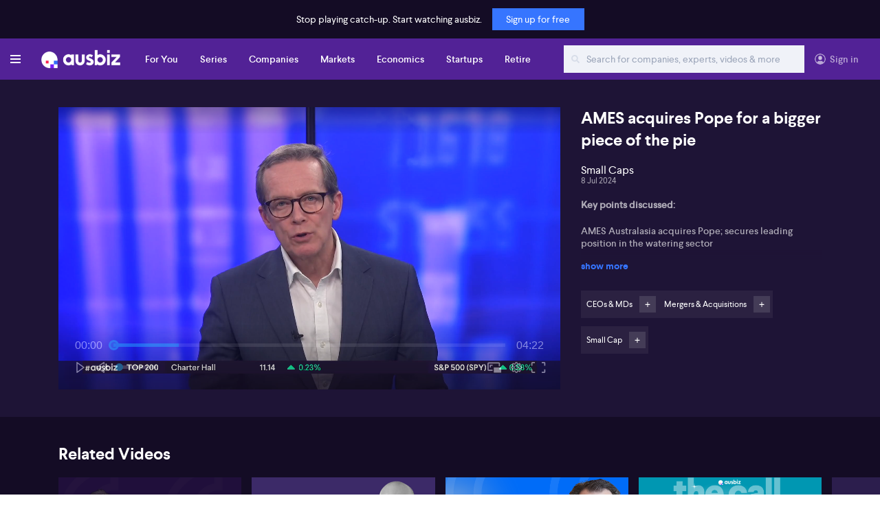

--- FILE ---
content_type: text/html; charset=utf-8
request_url: https://ausbiz.com.au/media/AMES-acquires-Pope-for-a-bigger-piece-of-the-pie?videoId=36688
body_size: 159056
content:

    <html>
      <head>
        <title data-react-helmet="true">AMES acquires Pope for a bigger piece of the pie on ausbiz</title>
        <meta data-react-helmet="true" property="og:title" content="AMES acquires Pope for a bigger piece of the pie on ausbiz"/><meta data-react-helmet="true" name="twitter:title" content="AMES acquires Pope for a bigger piece of the pie on ausbiz"/><meta data-react-helmet="true" name="subject" content="CEOs &amp; MDs"/><meta data-react-helmet="true" name="description" content="&lt;p&gt;&lt;strong&gt;Key points discussed:&lt;/strong&gt;&lt;/p&gt;&lt;ul&gt;&lt;li&gt;&lt;p&gt;AMES Australasia acquires Pope; secures leading position in the watering sector&lt;/p&gt;&lt;/li&gt;&lt;li&gt;&lt;p&gt;Simon Hupfeld reveals consumer behaviour trends during economic hardship&lt;/p&gt;&lt;/li&gt;&lt;li&gt;&lt;p&gt;Future growth plans and possible local listing discussed by Simon Hupfeld&lt;/p&gt;&lt;/li&gt;&lt;/ul&gt;&lt;p&gt;Simon Hupfeld, CEO at AMES Australasia, provides insight into the recent acquisition of Pope by Gryphon subsidiary AMES Australasia. Simon explains that this acquisition will secure their leading position in the watering sector by achieving beyond a 20% market share. The addition of Pope also boosts AMES Australasia&#x27;s annual revenue by an expected $25 million.&lt;/p&gt;&lt;p&gt;AMES Australasia, one of the largest suppliers to the garden and hardware retail space, owns other iconic Australian brands like Hills and Cyclone. Simon affirms that despite current economic conditions, the watering product category is resilient. He ascribes this to consumers spending significant time at home.&lt;/p&gt;&lt;p&gt;Beyond Australia, the company has a presence in the UK and Canada through Gryphon Corporation, their New York listed parent company. Offloading his view of the future growth plans, Simon remains confident about AMES Australasia&#x27;s prospects, citing their vast range of market-leading brands and a strong presence in key retail spaces such as Bunnings, Mitre 10 and various department stores.&lt;br&gt;&lt;br&gt;&lt;strong&gt;Full unedited transcript below&lt;/strong&gt;&lt;/p&gt;&lt;p&gt;0:00&lt;/p&gt;&lt;p&gt;New York Stock Exchange listed company Gryphon subsidiary AMES Australasia has acquired Pope from The Toro Company. Pope is an Australian provider of residential watering products, and expected to add $25 million in annual revenue to Griffin&#x27;s earnings. For further details. Simon Upfield is Ames Australasia chief executive. He joins us now. Simon, welcome to Osiris. Thanks for being with us. All right. What&#x27;s the strategy behind the acquisition?&lt;/p&gt;&lt;p&gt;0:27&lt;/p&gt;&lt;p&gt;Yeah. Thanks, Andrew. Great to great to be with you. Um, yeah. We&#x27;re aims. Australasia is one of the largest suppliers to the garden and hardware retail space. And and Pope, um, Pope is the market leading, uh, entity in residential water and products. So we already play in that space with our, uh, with our well-known brand Ilex. Um, so this takes us to to be the number one, um, supplier to, um, residential. um, uh, homes in, in the watering category. So we&#x27;re thrilled to, uh, thrilled to have it join our stable. We&#x27;ve got a number of iconic Australian brands in our stable, such as Hills and Cyclone. I mentioned Nigel North of the Potteries and other. So this really, uh, this really strengthens our portfolio. What what&#x27;s, uh, do you have a sort of rough idea of your market share then in in that segment?&lt;/p&gt;&lt;p&gt;1:21&lt;/p&gt;&lt;p&gt;Uh, yeah. Look, it&#x27;s a they&#x27;re a little hard to come by. Um, but but, um, yeah, we think we&#x27;re, um,&lt;/p&gt;&lt;p&gt;1:28&lt;/p&gt;&lt;p&gt;combined. We&#x27;re probably north of 20%. It&#x27;s a it&#x27;s a pretty competitive space. Um, there&#x27;s a lot of players in it. Um, but, yeah, this this should take us to the to the leading position. What sort of growth can you expect? And I guess maybe if you can talk to us about what you&#x27;re seeing from the consumer perspective. Uh, clearly households under cost of living pressures at the moment, does that mean they&#x27;re sort of pulling back on products like this? They don&#x27;t want to water the garden. They they&#x27;re trying to save money at the moment.&lt;/p&gt;&lt;p&gt;1:59&lt;/p&gt;&lt;p&gt;Yeah. Look, I think it&#x27;s a pretty resilient category, Andrew. Um, people are still spending a lot of time, um, at home. Perhaps they don&#x27;t go out as often, or they don&#x27;t travel as often as is what they typically would be in better economic times. So we find it&#x27;s a pretty resilient, um, category. Uh, and yeah, not not seeing too much, uh, downturn. People still need to water the grass. What do they gardens and keep them looking good. So, um, we&#x27;re quite pleased with, uh, with how most of our categories are performing.&lt;/p&gt;&lt;p&gt;2:31&lt;/p&gt;&lt;p&gt;So, um, Simon, you&#x27;re obviously in Australasia, beyond our shores here in Australia. Where else do you have, um, Um, a footprint?&lt;/p&gt;&lt;p&gt;2:41&lt;/p&gt;&lt;p&gt;Yeah. So, Griffin, um, Corporation, as you mentioned, listed in New York. Um, so, uh, a market leader in a number of, um, home improvement categories throughout, um, throughout the US. Um, we also, um, established a presence in the UK, um, about 5 or 6 years ago. Um, so Ames exists in the UK as well. Um, so Australia and New Zealand is, is the business I look after. Um, and then we&#x27;re also, uh, in, in Canada, um, supplying all retailers like Home Depot, Lowe&#x27;s, um, Walmart, um, all the other major players.&lt;/p&gt;&lt;p&gt;3:19&lt;/p&gt;&lt;p&gt;Any, um, prospect of listing locally at all?&lt;/p&gt;&lt;p&gt;3:25&lt;/p&gt;&lt;p&gt;Uh, look, it&#x27;s not on our, uh, it&#x27;s not on our radar right now. Um, we&#x27;re certainly of a of a size that that that&#x27;s, um, um, a potential discussion topic for the future, Andrew. But but not right now. All right, so what&#x27;s your strategy, at least in terms of, uh, future growth, then?&lt;/p&gt;&lt;p&gt;3:44&lt;/p&gt;&lt;p&gt;Yeah. Look, um, so we have, uh, um, a number of, um, as I mentioned, great brands that we think that will have terrific, terrific runway in our, in the current market that we&#x27;re buying. Um, so we&#x27;re, we&#x27;re a supplier to Bunnings, might attend a number of department stores or garden centres. Um, so we still feel that there&#x27;s, um, terrific scope for us to improve our presence in those markets. So we really focus in on designing and developing products, um, that help customers solve problems for whether they&#x27;re fixing up their homes or decorating their homes.&lt;/p&gt;&lt;p&gt;&lt;/p&gt;"/><meta data-react-helmet="true" property="og:description" content="&lt;p&gt;&lt;strong&gt;Key points discussed:&lt;/strong&gt;&lt;/p&gt;&lt;ul&gt;&lt;li&gt;&lt;p&gt;AMES Australasia acquires Pope; secures leading position in the watering sector&lt;/p&gt;&lt;/li&gt;&lt;li&gt;&lt;p&gt;Simon Hupfeld reveals consumer behaviour trends during economic hardship&lt;/p&gt;&lt;/li&gt;&lt;li&gt;&lt;p&gt;Future growth plans and possible local listing discussed by Simon Hupfeld&lt;/p&gt;&lt;/li&gt;&lt;/ul&gt;&lt;p&gt;Simon Hupfeld, CEO at AMES Australasia, provides insight into the recent acquisition of Pope by Gryphon subsidiary AMES Australasia. Simon explains that this acquisition will secure their leading position in the watering sector by achieving beyond a 20% market share. The addition of Pope also boosts AMES Australasia&#x27;s annual revenue by an expected $25 million.&lt;/p&gt;&lt;p&gt;AMES Australasia, one of the largest suppliers to the garden and hardware retail space, owns other iconic Australian brands like Hills and Cyclone. Simon affirms that despite current economic conditions, the watering product category is resilient. He ascribes this to consumers spending significant time at home.&lt;/p&gt;&lt;p&gt;Beyond Australia, the company has a presence in the UK and Canada through Gryphon Corporation, their New York listed parent company. Offloading his view of the future growth plans, Simon remains confident about AMES Australasia&#x27;s prospects, citing their vast range of market-leading brands and a strong presence in key retail spaces such as Bunnings, Mitre 10 and various department stores.&lt;br&gt;&lt;br&gt;&lt;strong&gt;Full unedited transcript below&lt;/strong&gt;&lt;/p&gt;&lt;p&gt;0:00&lt;/p&gt;&lt;p&gt;New York Stock Exchange listed company Gryphon subsidiary AMES Australasia has acquired Pope from The Toro Company. Pope is an Australian provider of residential watering products, and expected to add $25 million in annual revenue to Griffin&#x27;s earnings. For further details. Simon Upfield is Ames Australasia chief executive. He joins us now. Simon, welcome to Osiris. Thanks for being with us. All right. What&#x27;s the strategy behind the acquisition?&lt;/p&gt;&lt;p&gt;0:27&lt;/p&gt;&lt;p&gt;Yeah. Thanks, Andrew. Great to great to be with you. Um, yeah. We&#x27;re aims. Australasia is one of the largest suppliers to the garden and hardware retail space. And and Pope, um, Pope is the market leading, uh, entity in residential water and products. So we already play in that space with our, uh, with our well-known brand Ilex. Um, so this takes us to to be the number one, um, supplier to, um, residential. um, uh, homes in, in the watering category. So we&#x27;re thrilled to, uh, thrilled to have it join our stable. We&#x27;ve got a number of iconic Australian brands in our stable, such as Hills and Cyclone. I mentioned Nigel North of the Potteries and other. So this really, uh, this really strengthens our portfolio. What what&#x27;s, uh, do you have a sort of rough idea of your market share then in in that segment?&lt;/p&gt;&lt;p&gt;1:21&lt;/p&gt;&lt;p&gt;Uh, yeah. Look, it&#x27;s a they&#x27;re a little hard to come by. Um, but but, um, yeah, we think we&#x27;re, um,&lt;/p&gt;&lt;p&gt;1:28&lt;/p&gt;&lt;p&gt;combined. We&#x27;re probably north of 20%. It&#x27;s a it&#x27;s a pretty competitive space. Um, there&#x27;s a lot of players in it. Um, but, yeah, this this should take us to the to the leading position. What sort of growth can you expect? And I guess maybe if you can talk to us about what you&#x27;re seeing from the consumer perspective. Uh, clearly households under cost of living pressures at the moment, does that mean they&#x27;re sort of pulling back on products like this? They don&#x27;t want to water the garden. They they&#x27;re trying to save money at the moment.&lt;/p&gt;&lt;p&gt;1:59&lt;/p&gt;&lt;p&gt;Yeah. Look, I think it&#x27;s a pretty resilient category, Andrew. Um, people are still spending a lot of time, um, at home. Perhaps they don&#x27;t go out as often, or they don&#x27;t travel as often as is what they typically would be in better economic times. So we find it&#x27;s a pretty resilient, um, category. Uh, and yeah, not not seeing too much, uh, downturn. People still need to water the grass. What do they gardens and keep them looking good. So, um, we&#x27;re quite pleased with, uh, with how most of our categories are performing.&lt;/p&gt;&lt;p&gt;2:31&lt;/p&gt;&lt;p&gt;So, um, Simon, you&#x27;re obviously in Australasia, beyond our shores here in Australia. Where else do you have, um, Um, a footprint?&lt;/p&gt;&lt;p&gt;2:41&lt;/p&gt;&lt;p&gt;Yeah. So, Griffin, um, Corporation, as you mentioned, listed in New York. Um, so, uh, a market leader in a number of, um, home improvement categories throughout, um, throughout the US. Um, we also, um, established a presence in the UK, um, about 5 or 6 years ago. Um, so Ames exists in the UK as well. Um, so Australia and New Zealand is, is the business I look after. Um, and then we&#x27;re also, uh, in, in Canada, um, supplying all retailers like Home Depot, Lowe&#x27;s, um, Walmart, um, all the other major players.&lt;/p&gt;&lt;p&gt;3:19&lt;/p&gt;&lt;p&gt;Any, um, prospect of listing locally at all?&lt;/p&gt;&lt;p&gt;3:25&lt;/p&gt;&lt;p&gt;Uh, look, it&#x27;s not on our, uh, it&#x27;s not on our radar right now. Um, we&#x27;re certainly of a of a size that that that&#x27;s, um, um, a potential discussion topic for the future, Andrew. But but not right now. All right, so what&#x27;s your strategy, at least in terms of, uh, future growth, then?&lt;/p&gt;&lt;p&gt;3:44&lt;/p&gt;&lt;p&gt;Yeah. Look, um, so we have, uh, um, a number of, um, as I mentioned, great brands that we think that will have terrific, terrific runway in our, in the current market that we&#x27;re buying. Um, so we&#x27;re, we&#x27;re a supplier to Bunnings, might attend a number of department stores or garden centres. Um, so we still feel that there&#x27;s, um, terrific scope for us to improve our presence in those markets. So we really focus in on designing and developing products, um, that help customers solve problems for whether they&#x27;re fixing up their homes or decorating their homes.&lt;/p&gt;&lt;p&gt;&lt;/p&gt;"/><meta data-react-helmet="true" name="twitter:description" content="&lt;p&gt;&lt;strong&gt;Key points discussed:&lt;/strong&gt;&lt;/p&gt;&lt;ul&gt;&lt;li&gt;&lt;p&gt;AMES Australasia acquires Pope; secures leading position in the watering sector&lt;/p&gt;&lt;/li&gt;&lt;li&gt;&lt;p&gt;Simon Hupfeld reveals consumer behaviour trends during economic hardship&lt;/p&gt;&lt;/li&gt;&lt;li&gt;&lt;p&gt;Future growth plans and possible local listing discussed by Simon Hupfeld&lt;/p&gt;&lt;/li&gt;&lt;/ul&gt;&lt;p&gt;Simon Hupfeld, CEO at AMES Australasia, provides insight into the recent acquisition of Pope by Gryphon subsidiary AMES Australasia. Simon explains that this acquisition will secure their leading position in the watering sector by achieving beyond a 20% market share. The addition of Pope also boosts AMES Australasia&#x27;s annual revenue by an expected $25 million.&lt;/p&gt;&lt;p&gt;AMES Australasia, one of the largest suppliers to the garden and hardware retail space, owns other iconic Australian brands like Hills and Cyclone. Simon affirms that despite current economic conditions, the watering product category is resilient. He ascribes this to consumers spending significant time at home.&lt;/p&gt;&lt;p&gt;Beyond Australia, the company has a presence in the UK and Canada through Gryphon Corporation, their New York listed parent company. Offloading his view of the future growth plans, Simon remains confident about AMES Australasia&#x27;s prospects, citing their vast range of market-leading brands and a strong presence in key retail spaces such as Bunnings, Mitre 10 and various department stores.&lt;br&gt;&lt;br&gt;&lt;strong&gt;Full unedited transcript below&lt;/strong&gt;&lt;/p&gt;&lt;p&gt;0:00&lt;/p&gt;&lt;p&gt;New York Stock Exchange listed company Gryphon subsidiary AMES Australasia has acquired Pope from The Toro Company. Pope is an Australian provider of residential watering products, and expected to add $25 million in annual revenue to Griffin&#x27;s earnings. For further details. Simon Upfield is Ames Australasia chief executive. He joins us now. Simon, welcome to Osiris. Thanks for being with us. All right. What&#x27;s the strategy behind the acquisition?&lt;/p&gt;&lt;p&gt;0:27&lt;/p&gt;&lt;p&gt;Yeah. Thanks, Andrew. Great to great to be with you. Um, yeah. We&#x27;re aims. Australasia is one of the largest suppliers to the garden and hardware retail space. And and Pope, um, Pope is the market leading, uh, entity in residential water and products. So we already play in that space with our, uh, with our well-known brand Ilex. Um, so this takes us to to be the number one, um, supplier to, um, residential. um, uh, homes in, in the watering category. So we&#x27;re thrilled to, uh, thrilled to have it join our stable. We&#x27;ve got a number of iconic Australian brands in our stable, such as Hills and Cyclone. I mentioned Nigel North of the Potteries and other. So this really, uh, this really strengthens our portfolio. What what&#x27;s, uh, do you have a sort of rough idea of your market share then in in that segment?&lt;/p&gt;&lt;p&gt;1:21&lt;/p&gt;&lt;p&gt;Uh, yeah. Look, it&#x27;s a they&#x27;re a little hard to come by. Um, but but, um, yeah, we think we&#x27;re, um,&lt;/p&gt;&lt;p&gt;1:28&lt;/p&gt;&lt;p&gt;combined. We&#x27;re probably north of 20%. It&#x27;s a it&#x27;s a pretty competitive space. Um, there&#x27;s a lot of players in it. Um, but, yeah, this this should take us to the to the leading position. What sort of growth can you expect? And I guess maybe if you can talk to us about what you&#x27;re seeing from the consumer perspective. Uh, clearly households under cost of living pressures at the moment, does that mean they&#x27;re sort of pulling back on products like this? They don&#x27;t want to water the garden. They they&#x27;re trying to save money at the moment.&lt;/p&gt;&lt;p&gt;1:59&lt;/p&gt;&lt;p&gt;Yeah. Look, I think it&#x27;s a pretty resilient category, Andrew. Um, people are still spending a lot of time, um, at home. Perhaps they don&#x27;t go out as often, or they don&#x27;t travel as often as is what they typically would be in better economic times. So we find it&#x27;s a pretty resilient, um, category. Uh, and yeah, not not seeing too much, uh, downturn. People still need to water the grass. What do they gardens and keep them looking good. So, um, we&#x27;re quite pleased with, uh, with how most of our categories are performing.&lt;/p&gt;&lt;p&gt;2:31&lt;/p&gt;&lt;p&gt;So, um, Simon, you&#x27;re obviously in Australasia, beyond our shores here in Australia. Where else do you have, um, Um, a footprint?&lt;/p&gt;&lt;p&gt;2:41&lt;/p&gt;&lt;p&gt;Yeah. So, Griffin, um, Corporation, as you mentioned, listed in New York. Um, so, uh, a market leader in a number of, um, home improvement categories throughout, um, throughout the US. Um, we also, um, established a presence in the UK, um, about 5 or 6 years ago. Um, so Ames exists in the UK as well. Um, so Australia and New Zealand is, is the business I look after. Um, and then we&#x27;re also, uh, in, in Canada, um, supplying all retailers like Home Depot, Lowe&#x27;s, um, Walmart, um, all the other major players.&lt;/p&gt;&lt;p&gt;3:19&lt;/p&gt;&lt;p&gt;Any, um, prospect of listing locally at all?&lt;/p&gt;&lt;p&gt;3:25&lt;/p&gt;&lt;p&gt;Uh, look, it&#x27;s not on our, uh, it&#x27;s not on our radar right now. Um, we&#x27;re certainly of a of a size that that that&#x27;s, um, um, a potential discussion topic for the future, Andrew. But but not right now. All right, so what&#x27;s your strategy, at least in terms of, uh, future growth, then?&lt;/p&gt;&lt;p&gt;3:44&lt;/p&gt;&lt;p&gt;Yeah. Look, um, so we have, uh, um, a number of, um, as I mentioned, great brands that we think that will have terrific, terrific runway in our, in the current market that we&#x27;re buying. Um, so we&#x27;re, we&#x27;re a supplier to Bunnings, might attend a number of department stores or garden centres. Um, so we still feel that there&#x27;s, um, terrific scope for us to improve our presence in those markets. So we really focus in on designing and developing products, um, that help customers solve problems for whether they&#x27;re fixing up their homes or decorating their homes.&lt;/p&gt;&lt;p&gt;&lt;/p&gt;"/><meta data-react-helmet="true" name="keywords" content="small caps,asx listed company reporting,mergers and acquisitons,ASX200,australian stocks to watch,ausbiz,asx stocks to watch"/><meta data-react-helmet="true" property="og:image" content="https://db21uid68tafd.cloudfront.net/vod-image/273d58e5-0e8a-47bd-870b-0381b7a0c5e5/1720477779_paul anderson(1).jpg"/><meta data-react-helmet="true" name="image" property="og:image" content="https://db21uid68tafd.cloudfront.net/vod-image/273d58e5-0e8a-47bd-870b-0381b7a0c5e5/1720477779_paul anderson(1).jpg"/><meta data-react-helmet="true" name="twitter:image" content="https://db21uid68tafd.cloudfront.net/vod-image/273d58e5-0e8a-47bd-870b-0381b7a0c5e5/1720477779_paul anderson(1).jpg"/>
        <script data-react-helmet="true" type="application/ld+json">
        {      
          "@context":"https://schema.org",
          "@type": "WebPage",
          "@id": "",
          "name": "AMES acquires Pope for a bigger piece of the pie on ausbiz",
          "url": "",
          "description":"<p><strong>Key points discussed:</strong></p><ul><li><p>AMES Australasia acquires Pope; secures leading position in the watering sector</p></li><li><p>Simon Hupfeld reveals consumer behaviour trends during economic hardship</p></li><li><p>Future growth plans and possible local listing discussed by Simon Hupfeld</p></li></ul><p>Simon Hupfeld, CEO at AMES Australasia, provides insight into the recent acquisition of Pope by Gryphon subsidiary AMES Australasia. Simon explains that this acquisition will secure their leading position in the watering sector by achieving beyond a 20% market share. The addition of Pope also boosts AMES Australasia's annual revenue by an expected $25 million.</p><p>AMES Australasia, one of the largest suppliers to the garden and hardware retail space, owns other iconic Australian brands like Hills and Cyclone. Simon affirms that despite current economic conditions, the watering product category is resilient. He ascribes this to consumers spending significant time at home.</p><p>Beyond Australia, the company has a presence in the UK and Canada through Gryphon Corporation, their New York listed parent company. Offloading his view of the future growth plans, Simon remains confident about AMES Australasia's prospects, citing their vast range of market-leading brands and a strong presence in key retail spaces such as Bunnings, Mitre 10 and various department stores.<br><br><strong>Full unedited transcript below</strong></p><p>0:00</p><p>New York Stock Exchange listed company Gryphon subsidiary AMES Australasia has acquired Pope from The Toro Company. Pope is an Australian provider of residential watering products, and expected to add $25 million in annual revenue to Griffin's earnings. For further details. Simon Upfield is Ames Australasia chief executive. He joins us now. Simon, welcome to Osiris. Thanks for being with us. All right. What's the strategy behind the acquisition?</p><p>0:27</p><p>Yeah. Thanks, Andrew. Great to great to be with you. Um, yeah. We're aims. Australasia is one of the largest suppliers to the garden and hardware retail space. And and Pope, um, Pope is the market leading, uh, entity in residential water and products. So we already play in that space with our, uh, with our well-known brand Ilex. Um, so this takes us to to be the number one, um, supplier to, um, residential. um, uh, homes in, in the watering category. So we're thrilled to, uh, thrilled to have it join our stable. We've got a number of iconic Australian brands in our stable, such as Hills and Cyclone. I mentioned Nigel North of the Potteries and other. So this really, uh, this really strengthens our portfolio. What what's, uh, do you have a sort of rough idea of your market share then in in that segment?</p><p>1:21</p><p>Uh, yeah. Look, it's a they're a little hard to come by. Um, but but, um, yeah, we think we're, um,</p><p>1:28</p><p>combined. We're probably north of 20%. It's a it's a pretty competitive space. Um, there's a lot of players in it. Um, but, yeah, this this should take us to the to the leading position. What sort of growth can you expect? And I guess maybe if you can talk to us about what you're seeing from the consumer perspective. Uh, clearly households under cost of living pressures at the moment, does that mean they're sort of pulling back on products like this? They don't want to water the garden. They they're trying to save money at the moment.</p><p>1:59</p><p>Yeah. Look, I think it's a pretty resilient category, Andrew. Um, people are still spending a lot of time, um, at home. Perhaps they don't go out as often, or they don't travel as often as is what they typically would be in better economic times. So we find it's a pretty resilient, um, category. Uh, and yeah, not not seeing too much, uh, downturn. People still need to water the grass. What do they gardens and keep them looking good. So, um, we're quite pleased with, uh, with how most of our categories are performing.</p><p>2:31</p><p>So, um, Simon, you're obviously in Australasia, beyond our shores here in Australia. Where else do you have, um, Um, a footprint?</p><p>2:41</p><p>Yeah. So, Griffin, um, Corporation, as you mentioned, listed in New York. Um, so, uh, a market leader in a number of, um, home improvement categories throughout, um, throughout the US. Um, we also, um, established a presence in the UK, um, about 5 or 6 years ago. Um, so Ames exists in the UK as well. Um, so Australia and New Zealand is, is the business I look after. Um, and then we're also, uh, in, in Canada, um, supplying all retailers like Home Depot, Lowe's, um, Walmart, um, all the other major players.</p><p>3:19</p><p>Any, um, prospect of listing locally at all?</p><p>3:25</p><p>Uh, look, it's not on our, uh, it's not on our radar right now. Um, we're certainly of a of a size that that that's, um, um, a potential discussion topic for the future, Andrew. But but not right now. All right, so what's your strategy, at least in terms of, uh, future growth, then?</p><p>3:44</p><p>Yeah. Look, um, so we have, uh, um, a number of, um, as I mentioned, great brands that we think that will have terrific, terrific runway in our, in the current market that we're buying. Um, so we're, we're a supplier to Bunnings, might attend a number of department stores or garden centres. Um, so we still feel that there's, um, terrific scope for us to improve our presence in those markets. So we really focus in on designing and developing products, um, that help customers solve problems for whether they're fixing up their homes or decorating their homes.</p><p></p>",
          "inLanguage":"en",
          "publisher":{
            "@type":"NewsMediaOrganization",
            "name":"ausbiz",
            "description": "Australia's leading provider of live and on-demand video of the latest news in Australian business, markets, economy and startups.",
            "logo":"https://images.squarespace-cdn.com/content/v1/5e5091548bf5a551ea5d9dea/1582338795914-L4KPLRPXI13617OWE4T9/Logo%26Mark_White_Transparent%401x+%281%29.png",
            "foundingDate":"2019-01-01",
            "url":"https://ausbiz.com.au/",
            "sameAs":[
              "https://www.twitter.com/ausbiztv",
              "https://www.facebook.com/711458752615326",
              "https://www.linkedin.com/company/ausbiztv/",
              "https://www.youtube.com/@ausbizTV"
            ]
          },
          "isPartOf":{
            "@type":"WebSite",
            "name":"ausbiz",
            "url":"https://ausbiz.com.au/"         
          }
        }
      </script><script data-react-helmet="true" type="text/javascript" id="dianomi_context_script" src="https://www.dianomi.com/js/contextfeed.js"></script>
        <!-- Facebook Pixel Code -->
        <script>
        !function(f,b,e,v,n,t,s)
        {if(f.fbq)return;n=f.fbq=function(){n.callMethod?
        n.callMethod.apply(n,arguments):n.queue.push(arguments)};
        if(!f._fbq)f._fbq=n;n.push=n;n.loaded=!0;n.version='2.0';
        n.queue=[];t=b.createElement(e);t.async=!0;
        t.src=v;s=b.getElementsByTagName(e)[0];
        s.parentNode.insertBefore(t,s)}(window, document,'script',
        'https://connect.facebook.net/en_US/fbevents.js');
        fbq('init', '1375195872807551');
        fbq('track', 'PageView');
        </script>
        <noscript><img height="1" width="1" style="display:none"
        src="https://www.facebook.com/tr?id=1375195872807551&ev=PageView&noscript=1"
        /></noscript>
        <!-- End Facebook Pixel Code -->
        <!-- Global site tag (gtag.js) - Google Analytics -->
        <script async src="https://www.googletagmanager.com/gtag/js?id=UA-165733572-1"></script>
        <script>
          window.dataLayer=window.dataLayer || [];
          function gtag(){dataLayer.push(arguments)}
          gtag('js', new Date());
          gtag('config','UA-165733572-1',{'optimize_id':'OPT-56RNKLM'});
          // gtag(‘config’, ‘AW-604883404’);
        </script>
        <!-- Google Tag Manager -->
          <script>
            (function(w,d,s,l,i){w[l]=w[l]||[];w[l].push({'gtm.start':
            new Date().getTime(),event:'gtm.js'});var f=d.getElementsByTagName(s)[0],
            j=d.createElement(s),dl=l!='dataLayer'?'&l='+l:'';j.async=true;j.src=
            'https://www.googletagmanager.com/gtm.js?id='+i+dl;f.parentNode.insertBefore(j,f);
            })(window,document,'script','dataLayer','GTM-K4HN3NB');
          </script>
        <!-- End Google Tag Manager -->
        <!-- Global site tag (gtag.js) - Google Analytics -->
        <!-- Reader Revenue widget -->
    <script async type="application/javascript"
        src="https://news.google.com/swg/js/v1/swg-basic.js"></script>
    <script>
      (self.SWG_BASIC = self.SWG_BASIC || []).push( basicSubscriptions => {
        basicSubscriptions.init({
          type: "NewsArticle",
          isPartOfType: ["Product"],
          isPartOfProductId: "CAow7uHMCw:openaccess",
          clientOptions: { theme: "light", lang: "en-GB" },
        });
      });
    </script>
    <!-- End Reader Revenue widget -->
        
    <script type="text/javascript">
      window["ENV"] = {};
      window.ENV.BASE_URL = "https://ausbiz.com.au";
      window.ENV.ANALYTICS = "PROD";
      window.ENV.AXIOS_CONTENT_DETAIL = "https://content.ausbiz.com.au/content";
      window.ENV.AXIOS_STOREFRONT = "https://cms.ausbiz.com.au/api/storefront";
      window.ENV.AXIOS_USER_MANAGEMENT = "https://subscriber.ausbiz.com.au/subscriber-auth";
      window.ENV.AXIOS_API_MANAGEMENT = "https://cms.ausbiz.com.au";
      window.ENV.AXIOS_PORTAL_SEARCH = "https://search.ausbiz.com.au";
      window.ENV.AXIOS_HOME_SCREEN = "https://cms.ausbiz.com.au/api/v1/home";
      window.ENV.AXIOS_NOTIFICATION = "https://cms.ausbiz.com.au/api/v1";
      window.ENV.AUSBIZ_BANNER = "https://db21uid68tafd.cloudfront.net/socialLogo/ausbiz-banner.png";
      window.ENV.GA_ID = "UA-165733572-1";
      window.ENV.DEFAULT_LANGUAGE = "en";
      window.ENV.BEAMER_PRODUCT_ID = "pputqTHy34663";
      window.ENV.BEAMER_CATEGORY = "breaking news";
      window.ENV.APPLE_CLIENT_ID = "com.ausbiz.websignin";
    </script>
  
        
        <meta name="viewport" content="width=device-width, initial-scale=1.0, user-scalable=no, maximum-scale=1, minimum-scale=1"/> 
        <meta
          name="twitter:card"
          content="summary_large_image"
        />        
        <meta name="twitter:site" content="@business" />
        <meta name="facebook-domain-verification" content="b1buoq1wpluunv6gsicokbaz09e6ib" />
        <link rel="stylesheet" href="https://maxcdn.bootstrapcdn.com/bootstrap/4.4.1/css/bootstrap.min.css" />  
        <script type="text/javascript" src="https://appleid.cdn-apple.com/appleauth/static/jsapi/appleid/1/en_US/appleid.auth.js"></script>
        <script type="text/javascript" src="https://cdn.bitmovin.com/player/web/8/bitmovinplayer.js"></script>
        <link
          rel="stylesheet"
          type="text/css"
          href="/main.css?v=2.25"
        />
        <link
          rel="stylesheet"
          type="text/css"
          href="/assets/css/bitmovinWaterMark.css"
          />
        <link rel="shortcut icon" href="/assets/favicon.ico" type="image/x-icon">
        <style>        
          .loader {
            position: fixed;
            z-index: 99;
            display: block;
            width: 100%;
            height: 100%;
            left: 0;
            top: 0;
            background: rgba(255,255,255);
          }

          .loader span {
            text-align: center;
            top: 50%;
            left: 50%;
            transform: translate(-50%, -50%);
            display: inline-block;
            position: absolute;
            background-color: #eee;
            border-radius: 5px;
          }
        </style>   
        <script async src="https://www.googletagmanager.com/gtag/js?id=G-MGY022CS2V"></script>
        <script>
        window.dataLayer=window.dataLayer || [];
          function gtag(){dataLayer.push(arguments)}
          gtag('js', new Date());
          gtag('config', 'G-MGY022CS2V');
        </script>
        <meta name="google-site-verification" content="D3eW20EnxsdX_g-lyoK_oY6wPGpADSPZzTHRCedX2ew" />      
      </head>
      <body>
        <!-- Google Tag Manager (noscript) -->
    <noscript><iframe src="https://www.googletagmanager.com/ns.html?id=GTM-K4HN3NB"
    height="0" width="0" style="display:none;visibility:hidden"></iframe></noscript>
    <!-- End Google Tag Manager (noscript) -->
        <div id="root"><div class="relative d-flex flex-column"><div class="displaySsr"><div class="loader"><span><img src="/assets/svg/loaderImage.svg" alt="Loader_Image"/></span></div></div><div class="content-wrapper drakColor"><div class="profileUpdate"><span class="clickableElement">Close</span></div><div class="signUpDisclamer">Stop playing catch-up. Start watching ausbiz.<span class="overlay-signin">Sign up for free</span></div><header class="headerLoggedOut"><div class="header-container"><div class="header-left-block"><a class="menu_icon"><ul><li></li><li></li><li></li></ul></a><div class="site-logo"><a href="/"><img class="logo" src="/assets/logo.png" alt="Logo Image"/></a></div><div class="main-menu"><ul class="d-flex"></ul></div></div><div class="header-right-block main-menu"><ul><li class="header-search"><div class="header-search-filter"><a href="/search"><input type="text" class="header-search-fld" placeholder="Search for companies, experts, videos &amp; more"/></a></div><a class="searchIcon nav-item" href="/search"><img src="/assets/svg/search-white.svg"/></a></li><li class="liClass profile-info"><img class="avatar-nologin" src="/assets/svg/profile-active.svg"/><span data-toggle="modal" data-target="#signInModal" class="person nav-item">Sign in</span><a id="callBeamer" data-beamer-keypress="true" style="visibility:hidden;display:none">What&#x27;s New</a></li></ul></div></div></header><main class="mainContainer"><div id="menu" class="modal" tabindex="-1" role="dialog" aria-labelledby="menu" aria-hidden="true" style="display:none"><div class="modal-dialog" role="document"><div class="modal-content"><div class="outer-nav-wrapper"><div id="vertical-bar"><img class="cross" src="/assets/svg/cross.svg"/><ul><li><a href="javascript:void(null);" class="vertical-menu d-flex align-items-center displayMobile"><img class="avatar" src="/assets/svg/profile-active.svg"/>Sign in</a></li><li><a class="vertical-menu d-flex align-items-center displayMobile" href="/search"><img class="search" src="/assets/svg/search.svg"/>Search</a></li><li><a class="vertical-menu" href="/">Home</a></li><li><a class="vertical-menu" href="/for-you">For You</a></li><li><a class="vertical-menu" href="/topic/retire?topicID=252">Retire</a></li><li class="vertical-menu-head">Discover</li><li><div class="verticalDiv"><a href="#" class="vertical-menu">Podcasts</a><ul class="sub-menu"><ul><li class="vertical-menu"><a href="https://play.acast.com/s/the-call" target="_blank">The Call</a></li><li class="vertical-menu"><a href="https://play.acast.com/s/the-cob" target="_blank">The COB</a></li></ul></ul></div></li><li class="vertical-menu-head">Company</li><li><div class="verticalDiv"><a href="#" class="vertical-menu">Legal</a><ul class="sub-menu"><ul><li><a href="https://company.ausbiz.com.au/privacy-policy" target="_blank">Privacy policy</a></li><li><a href="https://company.ausbiz.com.au/terms-of-service" target="_blank">Terms of Service</a></li></ul></ul></div></li><li><a href="https://company.ausbiz.com.au/contact" target="_blank" class="vertical-menu">Contact Us</a></li><li><a href="https://info.ausbiz.com.au/corporate" class="vertical-menu" target="_blank">About</a></li><li><a href="https://company.ausbiz.com.au/faq-tcs" class="vertical-menu" target="_blank">FAQ</a></li><li><ul class="d-flex flex-row align-items-center social-icons"><li><a href="https://apps.apple.com/us/app/apple-store/id1494428911" target="_blank"><img src="/assets/svg/app-store.svg" alt="Apple App Image"/></a></li><li><a href="https://twitter.com/ausbiztv" target="_blank" class="twitter"></a></li><li><a href="https://www.facebook.com/711458752615326" class="facebook" target="_blank"></a></li><li><a href="https://www.linkedin.com/company/ausbiztv" class="linkedin" target="_blank"></a></li></ul></li></ul></div></div></div></div></div><div id="menuoverlay" class=""></div></main></div><footer class=""><div class="container"><div class="row align-items-center"><div class="col-md-6 col-lg-4 d-none d-md-block"><ul class="d-flex flex-row align-items-center"><li><a class="" href="/"><img class="logo" src="/assets/logo.png" alt="Logo Image"/></a></li><li>Business. Markets. Startups.</li></ul></div><div class="col-xs-12 col-md-6 col-lg-4 offset-lg-4"><div class="d-flex flex-row align-items-center justify-content-between justify-content-md-end social-icons"><div><a href="https://apps.apple.com/us/app/apple-store/id1494428911" target="_blank"><img src="/assets/svg/app-store.svg" alt="Apple App Image"/></a></div><div><ul><li><a href="https://twitter.com/ausbiztv" target="_blank" class="twitter"></a></li><li><a href="https://www.facebook.com/711458752615326" class="facebook" target="_blank"></a></li><li><a href="https://www.linkedin.com/company/ausbiztv" class="linkedin" target="_blank"></a></li></ul></div></div></div></div><div class="row"><div class="col-12"><div class="borderBottom"></div></div></div><div class="row"><div class="col-md-6 col-lg-4 copyright text-center text-md-left"><div class="d-sm-flex flex-sm-row align-items-sm-center">© Copyright <!-- -->2026<!-- --> Ausbiz TV Pty Ltd</div></div><div class="col-md-6 col-lg-4 offset-lg-4 staticLinks text-center d-none d-md-block"><ul class="d-flex flex-row align-items-center justify-content-md-end"><li><a href="https://info.ausbiz.com.au/corporate" target="_blank">About</a></li><li><a href="https://company.ausbiz.com.au/contact" target="_blank">Contact</a></li><li><a href="https://company.ausbiz.com.au/privacy-policy" target="_blank">Privacy policy</a></li><li><a href="https://company.ausbiz.com.au/terms-of-service" target="_blank">Terms of Service</a></li></ul></div></div></div></footer></div></div>
        <script>
          window.INITIAL_STATE = {"auth":{"token":null,"userProfile":null,"provider":null,"error":null,"playerLoaded":false,"loading":false,"isUserProfileLoading":false,"signUpFlow":false},"home":{"homePageData":null,"liveStreamData":null,"epgData":null,"isHomePageDataLoading":false,"isLiveStreamDateLoading":false,"isEpgDataLoading":false},"detail":{"detailHomeSectionData":null,"railData":[{"id":36688,"topic":{"id":27,"name":"CEOs & MDs"},"secondaryTopics":[{"id":126,"name":"Mergers & Acquisitions"},{"id":50,"name":"Small Cap"}],"companies":[],"experts":[],"eventSeries":null,"publish_date":1720420400000,"imageUrl":"https:\u002F\u002Fdb21uid68tafd.cloudfront.net\u002Fvod-image\u002F273d58e5-0e8a-47bd-870b-0381b7a0c5e5\u002F1720477779_paul anderson(1).jpg","title":"AMES acquires Pope for a bigger piece of the pie","tag":"small caps,asx listed company reporting,mergers and acquisitons,ASX200,australian stocks to watch,ausbiz,asx stocks to watch","desc":"\u003Cp\u003E\u003Cstrong\u003EKey points discussed:\u003C\u002Fstrong\u003E\u003C\u002Fp\u003E\u003Cul\u003E\u003Cli\u003E\u003Cp\u003EAMES Australasia acquires Pope; secures leading position in the watering sector\u003C\u002Fp\u003E\u003C\u002Fli\u003E\u003Cli\u003E\u003Cp\u003ESimon Hupfeld reveals consumer behaviour trends during economic hardship\u003C\u002Fp\u003E\u003C\u002Fli\u003E\u003Cli\u003E\u003Cp\u003EFuture growth plans and possible local listing discussed by Simon Hupfeld\u003C\u002Fp\u003E\u003C\u002Fli\u003E\u003C\u002Ful\u003E\u003Cp\u003ESimon Hupfeld, CEO at AMES Australasia, provides insight into the recent acquisition of Pope by Gryphon subsidiary AMES Australasia. Simon explains that this acquisition will secure their leading position in the watering sector by achieving beyond a 20% market share. The addition of Pope also boosts AMES Australasia's annual revenue by an expected $25 million.\u003C\u002Fp\u003E\u003Cp\u003EAMES Australasia, one of the largest suppliers to the garden and hardware retail space, owns other iconic Australian brands like Hills and Cyclone. Simon affirms that despite current economic conditions, the watering product category is resilient. He ascribes this to consumers spending significant time at home.\u003C\u002Fp\u003E\u003Cp\u003EBeyond Australia, the company has a presence in the UK and Canada through Gryphon Corporation, their New York listed parent company. Offloading his view of the future growth plans, Simon remains confident about AMES Australasia's prospects, citing their vast range of market-leading brands and a strong presence in key retail spaces such as Bunnings, Mitre 10 and various department stores.\u003Cbr\u003E\u003Cbr\u003E\u003Cstrong\u003EFull unedited transcript below\u003C\u002Fstrong\u003E\u003C\u002Fp\u003E\u003Cp\u003E0:00\u003C\u002Fp\u003E\u003Cp\u003ENew York Stock Exchange listed company Gryphon subsidiary AMES Australasia has acquired Pope from The Toro Company. Pope is an Australian provider of residential watering products, and expected to add $25 million in annual revenue to Griffin's earnings. For further details. Simon Upfield is Ames Australasia chief executive. He joins us now. Simon, welcome to Osiris. Thanks for being with us. All right. What's the strategy behind the acquisition?\u003C\u002Fp\u003E\u003Cp\u003E0:27\u003C\u002Fp\u003E\u003Cp\u003EYeah. Thanks, Andrew. Great to great to be with you. Um, yeah. We're aims. Australasia is one of the largest suppliers to the garden and hardware retail space. And and Pope, um, Pope is the market leading, uh, entity in residential water and products. So we already play in that space with our, uh, with our well-known brand Ilex. Um, so this takes us to to be the number one, um, supplier to, um, residential. um, uh, homes in, in the watering category. So we're thrilled to, uh, thrilled to have it join our stable. We've got a number of iconic Australian brands in our stable, such as Hills and Cyclone. I mentioned Nigel North of the Potteries and other. So this really, uh, this really strengthens our portfolio. What what's, uh, do you have a sort of rough idea of your market share then in in that segment?\u003C\u002Fp\u003E\u003Cp\u003E1:21\u003C\u002Fp\u003E\u003Cp\u003EUh, yeah. Look, it's a they're a little hard to come by. Um, but but, um, yeah, we think we're, um,\u003C\u002Fp\u003E\u003Cp\u003E1:28\u003C\u002Fp\u003E\u003Cp\u003Ecombined. We're probably north of 20%. It's a it's a pretty competitive space. Um, there's a lot of players in it. Um, but, yeah, this this should take us to the to the leading position. What sort of growth can you expect? And I guess maybe if you can talk to us about what you're seeing from the consumer perspective. Uh, clearly households under cost of living pressures at the moment, does that mean they're sort of pulling back on products like this? They don't want to water the garden. They they're trying to save money at the moment.\u003C\u002Fp\u003E\u003Cp\u003E1:59\u003C\u002Fp\u003E\u003Cp\u003EYeah. Look, I think it's a pretty resilient category, Andrew. Um, people are still spending a lot of time, um, at home. Perhaps they don't go out as often, or they don't travel as often as is what they typically would be in better economic times. So we find it's a pretty resilient, um, category. Uh, and yeah, not not seeing too much, uh, downturn. People still need to water the grass. What do they gardens and keep them looking good. So, um, we're quite pleased with, uh, with how most of our categories are performing.\u003C\u002Fp\u003E\u003Cp\u003E2:31\u003C\u002Fp\u003E\u003Cp\u003ESo, um, Simon, you're obviously in Australasia, beyond our shores here in Australia. Where else do you have, um, Um, a footprint?\u003C\u002Fp\u003E\u003Cp\u003E2:41\u003C\u002Fp\u003E\u003Cp\u003EYeah. So, Griffin, um, Corporation, as you mentioned, listed in New York. Um, so, uh, a market leader in a number of, um, home improvement categories throughout, um, throughout the US. Um, we also, um, established a presence in the UK, um, about 5 or 6 years ago. Um, so Ames exists in the UK as well. Um, so Australia and New Zealand is, is the business I look after. Um, and then we're also, uh, in, in Canada, um, supplying all retailers like Home Depot, Lowe's, um, Walmart, um, all the other major players.\u003C\u002Fp\u003E\u003Cp\u003E3:19\u003C\u002Fp\u003E\u003Cp\u003EAny, um, prospect of listing locally at all?\u003C\u002Fp\u003E\u003Cp\u003E3:25\u003C\u002Fp\u003E\u003Cp\u003EUh, look, it's not on our, uh, it's not on our radar right now. Um, we're certainly of a of a size that that that's, um, um, a potential discussion topic for the future, Andrew. But but not right now. All right, so what's your strategy, at least in terms of, uh, future growth, then?\u003C\u002Fp\u003E\u003Cp\u003E3:44\u003C\u002Fp\u003E\u003Cp\u003EYeah. Look, um, so we have, uh, um, a number of, um, as I mentioned, great brands that we think that will have terrific, terrific runway in our, in the current market that we're buying. Um, so we're, we're a supplier to Bunnings, might attend a number of department stores or garden centres. Um, so we still feel that there's, um, terrific scope for us to improve our presence in those markets. So we really focus in on designing and developing products, um, that help customers solve problems for whether they're fixing up their homes or decorating their homes.\u003C\u002Fp\u003E\u003Cp\u003E\u003C\u002Fp\u003E","upload_time":1720416146000,"duration":"262","videoUrl":{"dash":null,"hls":null,"progressive":"https:\u002F\u002Fd3ocr0urz6zrlt.cloudfront.net\u002F273d58e5-0e8a-47bd-870b-0381b7a0c5e5\u002Fvimondio_video_1920x1080_10000.mp4"},"htmlSummary":{},"showHtmlSummary":false,"associationName":null,"associationType":null,"associationId":null,"following":null,"subtitle":"Small Caps","parentTopics":[{"id":26,"name":"Management"},{"id":1,"name":"Company News"}],"companyRelatedTopics":[],"transcript":null,"islive":true},{"id":46313,"topic":{"id":126,"name":"Mergers & Acquisitions"},"secondaryTopics":[{"id":5,"name":"Companies."},{"id":91,"name":"Portfolio Construction"}],"companies":[{"id":1438,"name":"Endeavour Group","url":"https:\u002F\u002Fdb21uid68tafd.cloudfront.net\u002Fcompany-logo\u002F1623807792672-logo6.jpg","shortName":"Endeavour Group","industry":{"id":9,"name":"Consumer Retailing"},"firstName":{},"lastName":{}},{"id":2664,"name":"Equion Capital ","url":"https:\u002F\u002Fdb21uid68tafd.cloudfront.net\u002Fcompany-logo\u002F1731887729_equioncapital_logo (1).jpg","shortName":"Equion Capital ","industry":{"id":7,"name":"Diversified Financials"},"firstName":{},"lastName":{}},{"id":49,"name":"GrainCorp","url":"https:\u002F\u002Fdb21uid68tafd.cloudfront.net\u002Fcompany-logo\u002F1584599378650-graincorp.jpg","shortName":"GrainCorp","industry":{"id":10,"name":"Food"},"firstName":{},"lastName":{}},{"id":315,"name":"Tyro Payments","url":"https:\u002F\u002Fdb21uid68tafd.cloudfront.net\u002Fcompany-logo\u002F1586388209639-tyro-payments-squarelogo-1564613162425.png","shortName":"Tyro","industry":{"id":20,"name":"Software"},"firstName":{},"lastName":{}},{"id":90,"name":"WiseTech Global","url":"https:\u002F\u002Fdb21uid68tafd.cloudfront.net\u002Fcompany-logo\u002F1584671045379-wisetech.png","shortName":"WiseTech Global","industry":{"id":14,"name":"Materials"},"firstName":{},"lastName":{}}],"experts":[{"id":534,"name":"Benjamin  Yeo","url":"https:\u002F\u002Fdb21uid68tafd.cloudfront.net\u002Fexpert-image-url\u002F1655678943337-1651482066290.jpg","shortName":{},"industry":{"id":2664,"name":"Equion Capital "},"firstName":"Benjamin ","lastName":"Yeo"}],"eventSeries":null,"publish_date":1768782472000,"imageUrl":"https:\u002F\u002Fdb21uid68tafd.cloudfront.net\u002Fvod-image\u002Fe88e60b6-c003-41c0-9bbc-88c20a3f35f0\u002F1768781368_Copy of ausbiz featured Images with logo 2026 (20).jpg","title":"The quiet boom in mid market M&A","tag":"mid-market mergers and acquisitions, healthcare consolidation, energy sector transition, technology acquisitions, private equity investment, portfolio reshaping, regulatory changes, consumer asset divestment, mandatory merger regime, competitive bidding, ausbiz,Australian listed","desc":"\u003Cp\u003EKey points:\u003C\u002Fp\u003E\u003Cul\u003E\u003Cli\u003E\u003Cp\u003EM&amp;A momentum strongest in healthcare, energy, and tech-led infrastructure sectors\u003C\u002Fp\u003E\u003C\u002Fli\u003E\u003Cli\u003E\u003Cp\u003ENotable deals include Palisade Impact’s acquisition of Ark Energy and expansions in Energy Locals\u003C\u002Fp\u003E\u003C\u002Fli\u003E\u003Cli\u003E\u003Cp\u003EWiseTech (ASX:WTC), Tyro (ASX:TYR), GrainCorp (ASX:GNC), and Endeavour Group (ASX:EDV) mentioned as key market participants\u003C\u002Fp\u003E\u003C\u002Fli\u003E\u003Cli\u003E\u003Cp\u003ENew ACCC merger regime influencing transaction timing and structures\u003C\u002Fp\u003E\u003C\u002Fli\u003E\u003C\u002Ful\u003E\u003Cp\u003EMid-market M&amp;A activity in Australia is growing steadily, fuelled by active corporate portfolio reshaping and disciplined private equity investment. Benjamin Yeo from Equion Capital points to consistent deal flow under the $1 billion mark, highlighting a strong finish to 2025 and a confident start to 2026. Yeo observes a shift from speculative to targeted, value-driven deals, with more transactions coming to market as business resumes post-holiday. He sees 2026 as shaping up to be a breakout year for mid-market transactions.\u003C\u002Fp\u003E\u003Cp\u003EYeo identifies healthcare, energy, and tech-led infrastructure as the standout sectors. In healthcare, ongoing consolidation can be seen in radiology, aged care, and hospitals, referencing the advanced $700 million imaging merger and Regis SD activity. In energy, the transition theme dominates, with Palisade Impact’s acquisition of Ark Energy and subsequent expansion via Energy Locals seen as key examples. Tech sees companies enhancing reach and capability, with WiseTech (ASX:WTC) under close watch, alongside deals involving Tyro (ASX:TYR), plus increased M&amp;A in legal AI and cybersecurity.\u003C\u002Fp\u003E\u003Cp\u003EOn the consumer front, Yeo notes companies like GrainCorp (ASX:GNC) and Endeavour Group ($EDV) streamlining operations, and multinationals such as Heinz exploring sales of local brands. He highlights ACCC’s new mandatory merger regime as a game changer, resulting in changes to deal structuring but so far minimal delays.\u003C\u002Fp\u003E","upload_time":1768780500000,"duration":"319","videoUrl":{"dash":null,"hls":null,"progressive":"https:\u002F\u002Fd3ocr0urz6zrlt.cloudfront.net\u002Fe88e60b6-c003-41c0-9bbc-88c20a3f35f0\u002Fvimondio_video_1920x1080_10000.mp4"},"htmlSummary":{},"showHtmlSummary":false,"associationName":null,"associationType":null,"associationId":null,"following":null,"subtitle":" (ASX:WTC) (ASX:TYR) (ASX:GNC) (ASX:EDV)","parentTopics":[{"id":1,"name":"Company News"}],"companyRelatedTopics":[{"id":126,"name":"Mergers & Acquisitions"},{"id":127,"name":"Private Equity"},{"id":6,"name":"Banks"}],"transcript":"Mid-Market dealmaking in Australia is quietly heating up, with activity spreading across healthcare, energy, tech and infrastructure. Joining me now is Benjamin Yeo from Equity and Capital to break down what is driving the momentum Ben. Nice to see you. Thanks so much for joining us. So, um, yeah, we haven't had a chance to speak since we sort of entered the Christmas quiet period. Has it been quiet in mid-market M&A? Um, you looked at Jane. It's actually it's been a really it was a really strong finish to 2025. And it's a pretty confident start to 2026. And it's only been a short period. And obviously there was a quite a few people having a lovely holiday during that period. But the mid-market space, we've just seen consistent deal flow and that's sort of underneath the the Australian $1 billion mark. And it's really been driven by um, corporates reshaping portfolios and private equity, deploying capital with significantly more discipline. Um, you know, these aren't really speculative or momentum driven transactions that we're seeing right now. We're seeing, you know, targeted thematic deals with a clear path to value creation, which is fueling the the activity and certainly from, you know, recent examples and recent transactions. We're just seeing more and more come to market now that people are getting more or more people are getting their feet back under the desk after a summer break. And certainly 2026 is, um, position to be a really breakout year for mid-market M&A. Okay, so any particular sectors that have heated up already and that will give us an indication of what's to come. Absolutely. So I mean, the main ones at the moment, as you said before, healthcare, energy and tech led infrastructure, um, they've really stood out. Um, you've got, you know, in healthcare, there's ongoing consolidation across radiology, aged care and hospitals. Um, we look at advanced 700 million imaging merger and that the Regis SD discussions, um, their clear signals of this. And look, in the energy sector, the transition the transition theme is remains dominant in 2026. And that's carried over from 2025. Um, you know, deals in solar battery and metering are attracting really competitive bidding out in the market. And a perfect example of that is Palisade Impact's acquisition of Ark Energy. They acquired Ark Energy and they've actually expanded through Energy Locals, their customer base, by 50%. So a really good example of a strategic acquisition being made there. And then finally in tech it's really all about adding capability and reach. You look at wise tech, they continue their global roll up HPC and are really watching wise track wise tech quite closely. Um Tyro bought the NAB back Friday. Um, we're seeing some some legal AI and cyber security deals as well. So, um, you know, the mid-market is where these strategic moves are playing out in both a practical and most confidently and executable way as well. Okay. What's happening on the consumer side? Look, it's really interesting on the consumer side. I mean, you've got a lot of companies, um, that are really cleaning up right now. Um, you probably see, you know, GrainCorp, they're divesting their Canadian grain assets at a loss. Um, that's recognizing sort of a misstep that they made and their refocus at refocusing back on the Australian market. Endeavour Group that's been out in the media recently. You know, they're reportedly exploring the sale of their wine making division that could really unlock sufficient capital to to pick up and improve its its retail operations. And then most recently, late last week, you've got multinationals like Heinz that are looking to divest local icons in bonds, Sheridan and Burley, and they're all being sort of shopped around at the moment. So it's a pretty clear message that, um, you know, in the consumer space, sellers want to get clean, um, and lean. Uh, and buyers, especially private equity, are looking for brand equity that can be sort of revitalised with a sharper focus through some, um, through further capital investment in those brands. So, um, also another sector to watch in 2026. And that's flowing on from 2025 still. Okay. And um, we had a regime change come in from the ACC in relation to mergers January 1st, what, if any. Has the impact been so far just quickly. Yeah. Look, it's been a real game changer. Sort of as. As of the 1st of January, um, we've got this mandatory and, uh, suspensory merger regime, which basically means any deals above a certain threshold. We we must notify the CQC, and they've got to be formally cleared by the CQC. Um, look, that's already impacted and influence deal structure. And we did see a significant number of deals transact between the Christmas and New Year periods. They didn't have to actually meet this new regime and this requirement. However, certainly from our experience with dealing with the CQC and the merger reforms and the platform there, um, they are fast tracking a lot of notifications and it's actually been quite a pleasant experience that we've had with the CQC, with the transactions that we're advising on. So, um, look, it's it's interesting. It's going to create little delays in M&A transactions, but I think the CQC are well aware that all the deal makers out there, um, will be bashing the doors down if they cause too many delays. So, um, look, so far, so good with the agency's merger reforms, but it's still early days.","islive":false},{"id":46300,"topic":{"id":50,"name":"Small Cap"},"secondaryTopics":[{"id":27,"name":"CEOs & MDs"}],"companies":[{"id":848,"name":"Orthocell Ltd","url":"https:\u002F\u002Fdb21uid68tafd.cloudfront.net\u002Fcompany-logo\u002F1597625840030-OCC.jpg","shortName":"Orthocell","industry":{"id":11,"name":"Health Care"},"firstName":{},"lastName":{}}],"experts":[],"eventSeries":null,"publish_date":1768540512000,"imageUrl":"https:\u002F\u002Fdb21uid68tafd.cloudfront.net\u002Fvod-image\u002F9b70778f-dc67-4006-9d42-670ce13b26f0\u002F1768540505_john orthocell.png","title":"Orthocell expands into global bone substitution market","tag":" Marine Biomedical, regenerative bone technology, collagen implant, sustainable oyster shell use, FDA application, global bone substitution market, record quarterly revenue, compound growth rate, distribution networks,ausbiz,Australian listed,Orthocell","desc":"\u003Cp\u003EKey Points: \u003C\u002Fp\u003E\u003Cul\u003E\u003Cli\u003E\u003Cp\u003EOrthocell (ASX:OCC) secures strategic rights to Marine Biomedical’s PearlBone technology \u003C\u002Fp\u003E\u003C\u002Fli\u003E\u003Cli\u003E\u003Cp\u003EMarine Biomedical’s FDA application seen as critical for short-term growth \u003C\u002Fp\u003E\u003C\u002Fli\u003E\u003Cli\u003E\u003Cp\u003EIntegration aims to position Orthocell as a trauma “one-stop shop” for bone, nerve, and tendon repair \u003C\u002Fp\u003E\u003C\u002Fli\u003E\u003Cli\u003E\u003Cp\u003ESeven consecutive quarters of record revenue reported, with ongoing optimism for share price realignment\u003C\u002Fp\u003E\u003C\u002Fli\u003E\u003C\u002Ful\u003E\u003Cp\u003EOrthocell (ASX:OCC) has solidified its position in the field of regenerative medicine after finalising a strategic investment in Marine Biomedical, granting the company exclusive rights to the innovative PearlBone technology. John Van Der Wielen spotlights the significance of this partnership, pointing to the shared scientific foundation between both companies through Professor Minghao Zhang from the University of Western Australia. Marine Biomedical has developed a unique bone regeneration product sourced sustainably from discarded pearl shells from Willie Creek Pearls in the Kimberley, representing a sustainable leap in orthopaedic solutions.\u003C\u002Fp\u003E\u003Cp\u003EVan Der Wielen highlights the complementary nature of Marine Biomedical’s PearlBone treatment with Orthocell’s own collagen implant, Remplir, currently approved in nine countries for trauma repair involving bone, nerve, and tendon regeneration. The timing of Orthocell’s investment aligns with Marine Biomedical’s imminent FDA application, which is expected to unlock significant value for shareholders. Integration of these products, according to Van Der Wielen, positions Orthocell to become a comprehensive provider within the US$1.6 billion global bone substitution market.\u003C\u002Fp\u003E\u003Cp\u003EDespite achieving a seventh consecutive quarter of record revenue and maintaining a healthy balance sheet, Van Der Wielen observes a disconnect between the company's operational performance and its share price. He remains optimistic that sustained revenue growth, driven by expanded product offerings and a $50 million cash reserve, will eventually be reflected in Orthocell’s valuation.\u003C\u002Fp\u003E","upload_time":1768537690000,"duration":"415","videoUrl":{"dash":null,"hls":null,"progressive":"https:\u002F\u002Fd3ocr0urz6zrlt.cloudfront.net\u002F9b70778f-dc67-4006-9d42-670ce13b26f0\u002Fvimondio_video_1920x1080_10000.mp4"},"htmlSummary":{},"showHtmlSummary":false,"associationName":null,"associationType":null,"associationId":null,"following":null,"subtitle":"(ASX:OCC) ","parentTopics":[{"id":48,"name":"Australian Listed"},{"id":2,"name":"Markets"}],"companyRelatedTopics":[{"id":69,"name":"Healthcare sector (AUS)"},{"id":17,"name":"Health"}],"transcript":"All right, let's now get into some company news as well. An author cell has finalized its strategic investment in marine biomedical, giving it strategic rights to marine, biomedical, regenerative bone technology. Pearl bone. Let's discuss now with John van der Allen, the chairman of Ortho Cell. Uh, tell us in your words, John, what does all this mean? How important and significant is it for ortho cell? Well, it is significant. I think the most unique component is their the origins of this science come from the same chief scientific Officer and Professor Ming, hailing from the University of Western Australia. So Ming Housing developed the unique college and implant that also cell is now marketing around the world. And he is also the inventor of this very unique biological bone product that is derived from the pearl shell up in Broome. And in fact, their sustainable usage as well, which is enormous. Is that Willy Creek pearls. We use the discarded shells. We then turn that into a biological bone. Regenerative product and ortho cells see this as a fantastic investment, not only for its nearly 12% stake, but the investment in the future. Because we think as a standalone company, marine Biomedical will be a, you know, very successful IPO or privately owned company down the track. Well, that's very cool. Um, you know, talking about bone regeneration with oyster shells and the sustainable nature of it. So, I mean, is there any plan or any timeline as to start to use this technology, like how is it complementary specifically with what you're doing already? Yeah. So the most important aspect and the reason behind the timing of our investment is that marine biomedical or thereabouts, of their FDA application and therefore the timing for the investment for ortho Cell was, you know, really well timed, which will deliver value for shareholders. I think the most important aspect of what we do at Orthosia with our collagen device. Most of the time it's used in trauma, and in the cases of trauma you need bone, nerve and tendon for these major injuries, whether they're gunshot injuries, car accidents, all those sorts of terrible things that happen. And we have a bone product now which can be used alongside our collagen product to repair nerves and tendons. So we become a one stop shop for surgeons in trauma. And I think that's going to deliver incredible value down the track for ortho sell. Well, in fact, it positions you, I believe, into the 1.6 billion US dollar global bone substitution market. So a lot of potential upside here. Yeah we think so. And I think the the thing to remember here is you know, all these good inventions are overnight successes that sort of take a decade now also sells been running for around 14 years. Marine biomedical is newer than that, but now quite advanced in its intent to lodge its application. So before too long, you know, we're already approved in nine different countries with our collagen device. Soon to be Europe and UK. We think then marine Biomedical will be able to piggyback on that success, where we'll have existing distribution networks already set up. And so, you know, we think it's a great investment for us. And it's a great investment for marine, biomedical and most importantly for Australian biotechs. And we're incredibly excited about the possibilities for this down the track. Yeah, John, there's been a lot of news flow at Thistle late last year. So just before the Christmas break, you were marking the US milestone with 100 replica units sold. And just before this announcement today, which is only worth about a million bucks or so, you did put out your quarterly revenue results, and it was a seventh straight record revenue coming through in the quarter. You've got a pretty healthy balance sheet, I'd say. So why aren't the shares performing? Why isn't the share price performing alongside that? Yeah. What a what a great question. And if I knew the answer I probably wouldn't be sitting behind this desk. But I think genuinely what happens is that people buy the blue sky. Now we're in reality and quite fairly, you know, people are looking at ortho sell and saying, right, we want to see the revenue and we're very confident of that revenue. And when you're saw in December, it sounds like a very small amount, but we had $90,000 of sales from the US. That is just the beginning of that uplift. And so you see then 90 over 90% of our surgeons, once they've used the product, once they use it twice, we're slowly rolling out to the each individual state surgeon and hospitals. And we're very confident about the future of the revenue. So I think before too long it becomes one of those stories again where people are, look at it and say, why didn't I buy it on the down? Because I think it'll rock it heavily. And I heard you earlier talking about lithium, and I kicked myself the same when I looked at a great, you know, stopped, like lying down at $0.60 when the, uh, lithium price was low. Everyone's selling now. Everyone wants to buy. Well, in the case of biotechs, I think people buy the blue sky. Then as it goes into production, there's a sudden sort of pullback to see will this company really deliver its revenue. And then ultimately when it does, the share price takes back off. And that's what we're very confident about. And then in addition to this that investment in marine biomedical, we think um is just that added piece of both revenue from distribution which will pick up it will allow us to bundle product and will then become far broader in terms of our delivery across the globe. So, you know, I think with $50 million of cash and a share price at circa a dollar market cap just under 300. It's, you know, one of those stocks that I'm confident when you have me on, uh, in the future, we'll look back on this price and say, um, it was undervalued. All right. And is are we on track for an eighth consecutive quarter of growth then? Well, I should never say yes or no. But if you what what I would say, uh, if you look at our data, we've got a compound growth rate of 10.4%. It does annoy you that people don't. Then just pull out their calculator, and that's after 7 or 8 quarters. So if you average a compound growth rate of 10.4% per quarter to our current revenue, and if flow that out for another ten quarters, um, you can extrapolate a company that's going to have a significant, uh, balance sheet, reduced cash burn and a large revenue. So, um, you know, people can do that calculation for themselves.","islive":false},{"id":46297,"topic":{"id":225,"name":"Stock Selection"},"secondaryTopics":[{"id":50,"name":"Small Cap"}],"companies":[{"id":1024,"name":"Alcidion Group","url":"https:\u002F\u002Fdb21uid68tafd.cloudfront.net\u002Fcompany-logo\u002F1602468745203-download.png","shortName":"Alcidion Group","industry":{"id":11,"name":"Health Care"},"firstName":{},"lastName":{}},{"id":2156,"name":"BluGlass","url":"https:\u002F\u002Fdb21uid68tafd.cloudfront.net\u002Fcompany-logo\u002F1664243820807-favicon.png","shortName":"BluGlass","industry":{"id":19,"name":"Semiconductors"},"firstName":{},"lastName":{}},{"id":1482,"name":"Camplify","url":"https:\u002F\u002Fdb21uid68tafd.cloudfront.net\u002Fcompany-logo\u002F1626914592010-1614210762106.jpg","shortName":"Camplify","industry":{"id":9,"name":"Consumer Retailing"},"firstName":{},"lastName":{}},{"id":2280,"name":"EBR Systems","url":"https:\u002F\u002Fdb21uid68tafd.cloudfront.net\u002Fcompany-logo\u002F1684986980_download.png","shortName":"EBR Systems","industry":{"id":21,"name":"Tech"},"firstName":{},"lastName":{}},{"id":1132,"name":"Hazer Group","url":"https:\u002F\u002Fdb21uid68tafd.cloudfront.net\u002Fcompany-logo\u002F1607389557665-1529576642972.png","shortName":"Hazer Group","industry":{"id":14,"name":"Materials"},"firstName":{},"lastName":{}},{"id":1366,"name":"Island Pharmaceuticals","url":"https:\u002F\u002Fdb21uid68tafd.cloudfront.net\u002Fcompany-logo\u002F1618286935357-frchwz8O_400x400.jpg","shortName":"Island Pharmaceuticals","industry":{"id":16,"name":"Pharmaceuticals"},"firstName":{},"lastName":{}},{"id":1930,"name":"SDI","url":"https:\u002F\u002Fdb21uid68tafd.cloudfront.net\u002Fcompany-logo\u002F1646363483645-download_(3).png","shortName":"SDI","industry":{"id":11,"name":"Health Care"},"firstName":{},"lastName":{}},{"id":1926,"name":"Schaffer Corporation","url":"https:\u002F\u002Fdb21uid68tafd.cloudfront.net\u002Fcompany-logo\u002F1646355828710-1519887727407.jpg","shortName":"Schaffer Corporation","industry":{"id":14,"name":"Materials"},"firstName":{},"lastName":{}},{"id":1154,"name":"Universal Store Holdings","url":"https:\u002F\u002Fdb21uid68tafd.cloudfront.net\u002Fcompany-logo\u002F1607913186763-10857769_10152531431487129_8514502168950278074_n.jpg","shortName":"Universal Store","industry":{"id":18,"name":"Retail"},"firstName":{},"lastName":{}}],"experts":[{"id":80,"name":"Dean Fergie","url":"https:\u002F\u002Fdb21uid68tafd.cloudfront.net\u002Fexpert-image-url\u002FDean Fergie.jpg","shortName":{},"industry":{"id":1531,"name":"Cyan Investment Management"},"firstName":"Dean","lastName":"Fergie"},{"id":171,"name":"Luke Winchester","url":"https:\u002F\u002Fdb21uid68tafd.cloudfront.net\u002Fexpert-image-url\u002F1639364778621-Untitled_design_-_2021-12-13T140612.685.jpg","shortName":{},"industry":{"id":1701,"name":"Merewether Capital"},"firstName":"Luke","lastName":"Winchester"}],"eventSeries":{"id":3,"name":"the call","url":"https:\u002F\u002Fdb21uid68tafd.cloudfront.net\u002Fevent-series-url\u002F1636520499024-THE_CALL.png","shortName":{},"industry":{"id":null,"name":null},"firstName":{},"lastName":{}},"publish_date":1768530678000,"imageUrl":"https:\u002F\u002Fdb21uid68tafd.cloudfront.net\u002Fvod-image\u002F76c6e740-22a7-4d5b-807b-84d5ff0d2a33\u002F1768530677_16.01 Dean and Luke small caps (1).png","title":"small caps | the call: 16th January","tag":"ausbiz,australian business news,asx stocks to watch,small caps","desc":"\u003Cp\u003ESubmit your stock picks here: \u003Ca target=\"_blank\" rel=\"noopener noreferrer nofollow\" href=\"http:\u002F\u002Fausbiz.co\u002Fcallpicks\"\u003Eausbiz.co\u002Fcallpicks\u003C\u002Fa\u003E \u003C\u002Fp\u003E\u003Cp\u003E\u003C\u002Fp\u003E\u003Cp\u003ELuke Winchester from Merewether Capital and Dean Fergie from Cyan Investment go in-depth and stock specific on ‘the call.’\u003C\u002Fp\u003E\u003Cp\u003E\u003C\u002Fp\u003E\u003Cp\u003EFlexiroam (FRX)&nbsp;\u003C\u002Fp\u003E\u003Cp\u003EBluGlass (BLG)&nbsp;\u003C\u002Fp\u003E\u003Cp\u003ESDI (SDI)&nbsp;\u003C\u002Fp\u003E\u003Cp\u003EIsland Pharmaceuticals (ILA)\u003C\u002Fp\u003E\u003Cp\u003EAlcidion (ALC)&nbsp;\u003Cbr\u003E\u003C\u002Fp\u003E\u003Cp\u003EEBR Systems (EBR)\u003C\u002Fp\u003E\u003Cp\u003ECamplify (CHL)&nbsp;\u003C\u002Fp\u003E\u003Cp\u003EUniversal Store (UNI)&nbsp;\u003C\u002Fp\u003E\u003Cp\u003ESchaffer (SFC)\u003C\u002Fp\u003E\u003Cp\u003EHazer (HZR)\u003C\u002Fp\u003E","upload_time":1768529296000,"duration":"3702","videoUrl":{"dash":null,"hls":null,"progressive":"https:\u002F\u002Fd3ocr0urz6zrlt.cloudfront.net\u002F76c6e740-22a7-4d5b-807b-84d5ff0d2a33\u002Fvimondio_video_1920x1080_10000.mp4"},"htmlSummary":{},"showHtmlSummary":false,"associationName":null,"associationType":null,"associationId":null,"following":null,"subtitle":"buy, hold, sell","parentTopics":[{"id":85,"name":"Investment strategy"},{"id":83,"name":"Investing"},{"id":2,"name":"Markets"}],"companyRelatedTopics":[{"id":181,"name":"MedTech"},{"id":19,"name":"Pharma"},{"id":65,"name":"Retail"}],"transcript":"","islive":false},{"id":46283,"topic":{"id":50,"name":"Small Cap"},"secondaryTopics":[{"id":5,"name":"Companies."}],"companies":[{"id":16,"name":"Rio Tinto","url":"https:\u002F\u002Fdb21uid68tafd.cloudfront.net\u002Fcompany-logo\u002F1584582402826-rio.png","shortName":"Rio","industry":{"id":14,"name":"Materials"},"firstName":{},"lastName":{}},{"id":2396,"name":"Vysarn","url":"https:\u002F\u002Fdb21uid68tafd.cloudfront.net\u002Fcompany-logo\u002F1701153899_vysarn_logo.jpg","shortName":"Vysarn","industry":{"id":24,"name":"Utilities"},"firstName":{},"lastName":{}},{"id":1651,"name":"Yarra Capital Management","url":"https:\u002F\u002Fdb21uid68tafd.cloudfront.net\u002Fcompany-logo\u002F1632787655957-yarra.jpeg","shortName":"Yarra","industry":{"id":7,"name":"Diversified Financials"},"firstName":{},"lastName":{}}],"experts":[{"id":531,"name":"Joel Fleming","url":"https:\u002F\u002Fdb21uid68tafd.cloudfront.net\u002Fexpert-image-url\u002F1655184388398-1611796266469.jpg","shortName":{},"industry":{"id":1651,"name":"Yarra Capital Management"},"firstName":"Joel","lastName":"Fleming"}],"eventSeries":null,"publish_date":1768524960000,"imageUrl":"https:\u002F\u002Fdb21uid68tafd.cloudfront.net\u002Fvod-image\u002Ffc160b9a-2670-460e-b13c-47401dc8acf4\u002F1768523056_610828908_1444256831042603_2107719225384739629_n.jpg","title":"The small cap under promising and over delivering","tag":"small caps, market rotation, resources sector, commodity prices, mergers and acquisitions, interest rates, reporting season, cash flow generation, water infrastructure, management execution","desc":"\u003Cp\u003EKey points:\u003C\u002Fp\u003E\u003Cul\u003E\u003Cli\u003E\u003Cp\u003ESmall caps showing strong outperformance, driven by resource sector strength\u003C\u002Fp\u003E\u003C\u002Fli\u003E\u003Cli\u003E\u003Cp\u003EM&amp;A activity accelerating, buoyed by board confidence and private equity interest\u003C\u002Fp\u003E\u003C\u002Fli\u003E\u003Cli\u003E\u003Cp\u003EReporting season expected to favour small caps with robust earnings delivery\u003C\u002Fp\u003E\u003C\u002Fli\u003E\u003Cli\u003E\u003Cp\u003EVysarn (ASX:VYS) highlighted as a standout due to water infrastructure focus and strong management\u003C\u002Fp\u003E\u003C\u002Fli\u003E\u003C\u002Ful\u003E\u003Cp\u003ESmall cap shares on the ASX are outperforming expectations in early 2026, observes Joel Fleming from Yarra Capital Management. Fleming attributes this to a broadening of market participation, as investors rotate out of large cap stocks in response to easing interest rate headwinds. Notably, the resources sector plays a significant role in gains, as spot commodity prices outpace analyst forecasts. This diversification away from just a handful of dominant stocks is credited with creating a healthier market landscape.\u003C\u002Fp\u003E\u003Cp\u003EMergers and acquisitions activity appears robust, with Fleming pointing to Rio (ASX: RIO) and Glencore (LON:GLEN) showing renewed interest as a sign of growing boardroom confidence. He expects M&amp;A momentum to continue, especially as private equity seeks further investment opportunities in the smaller end of the Australian market. Despite a subdued IPO pipeline, the substantial capital accumulated over recent years is beginning to find a home, supporting further growth and rotation into small caps.\u003C\u002Fp\u003E\u003Cp\u003ETurning to the upcoming reporting season, Fleming singles out Vysarn (ASX:VYZ) as well positioned for strong results. He notes its comprehensive offering in the water sector is well suited to address infrastructure needs and mining demand, with management executing disciplined expansion. Fleming sees persistent sector tailwinds and underappreciated long-term assets as potential drivers of future value for Voisin.\u003C\u002Fp\u003E","upload_time":1768521465000,"duration":"505","videoUrl":{"dash":null,"hls":null,"progressive":"https:\u002F\u002Fd3ocr0urz6zrlt.cloudfront.net\u002Ffc160b9a-2670-460e-b13c-47401dc8acf4\u002Fvimondio_video_1920x1080_10000.mp4"},"htmlSummary":{},"showHtmlSummary":false,"associationName":null,"associationType":null,"associationId":null,"following":null,"subtitle":"(ASX: VYS) (ASX: RIO) (LON:GLEN) ","parentTopics":[{"id":48,"name":"Australian Listed"},{"id":2,"name":"Markets"}],"companyRelatedTopics":[{"id":22,"name":"Resources"},{"id":136,"name":"Copper"},{"id":49,"name":"Top 200 (AUS)"},{"id":131,"name":"Commodities"},{"id":23,"name":"Mining"},{"id":134,"name":"Iron Ore"}],"transcript":"Let's get to the small end of town, though, shall we? Small cap outperformance continues on market so far in 2026, but can it continue? Always the question. Joel Fleming from Yarra Capital Management joins me now. Joel, hey, nice to see you. You too. Yeah. It's not just overseas. It's here as well. We're seeing some good gains being made in small caps. What do you put it down to? Yeah. Look I think it goes to that broadening out of things. For many years we had those interest rate headwinds, all of those things happening, people piling into those large cap stocks, perceived safety. And we've started to see that rotation underway. Small caps had a really good year last year, and we've started the year up north of 4%. So positive signs early. I think the resources sector in particular is playing a really major part of of of those gains early on. If you look at spot commodity prices, they're a lot higher than the analyst forecasts out there. And I think that that's giving the market a bit of a leg up in that small part of the the market and helping on that breadth side of things. So, you know, it's not 5 or 10 stocks driving the market anymore. That's starting to broaden out. And that's a sign of a really healthy market. Yeah, that's good news for us all, isn't it? Um, do you think that we'll still see a lot of M&A in the small cap space? Yeah, absolutely. So I think, you know, obviously Rio Glencore coming back for a third time, that's a really positive sign. I think that shows that boards are feeling confident about the outlook that they're seeing in front of them. They're prepared to put some capital to work. Um, we have seen a number of deals start to take place, but I'd expect that to only increase as we as we go forward and have a private equity. Looking around the smaller end of the Aussie market in particular. Look, they've got a lot of money burning holes in their pocket and they have to give it back if they can't invest it. So I think that, you know, there has been a slow IPO pipeline that hasn't helped of course. But I think, you know, if we look back over the last couple of years, a huge amount of money has been raised and a lot, a lot of that has been deployed. And I think we're starting to see in the market some opportunities there where people think, you know what, despite all that's happening in the world, the outlook remains pretty good and we have to start putting some of this capital to work. It's a bit of a funny time for Aussie investors, isn't it? We're sort of slow until the day after Australia Day for realistic. That brings us to February and then we start getting reporting season coming through. So how do you think reporting season will either prove or disprove your thesis when it comes to small caps in particular? Absolutely. And it's all about that earnings delivery right. It's tangible evidence. It's the balance sheet we see at a point in time how the company is performing the rhetoric around their outlook, what they're saying. And I mean, it's interesting in the lead up, we've seen some fantastic results from the likes of Kodak and Nick Scali. But you look at endeavour, super retail revenue growth is great, but that margin is under a bit of pressure. So there's a few moving parts there. And I think the elephant in the room of course is what interest rates do next. Are we on hold for a little while or do we get an uptick, which I don't think anyone was kind of that's not a positive for anyone at the moment. So from that perspective, I think that there's a few moving parts. On the resources side, it's about Are you able to actually dig the product out of the ground at a reasonable price and deliver into some of these fantastic commodity prices out there? And on the industrial side, it's about margin, revenue growth, cash flow generation, how your industry is performing. And we'll get a lot of detail on that to be able to make decisions. And the way that I see it, I think it will be very helpful for small caps as we look at that underlying growth compared to large. Those valuations should remain supportive. So hopefully that sees a continued rotation back into smaller companies, faster growing, lower valuation. And then from that perspective, if we can start to see some, um, you know, companies that are have some underlying growth built in and people can be optimistic about the future, I think those companies can really continue to go on with it, hopefully with a sprinkle of M&A over the top. And that'll be a pretty good setup, I think, for the rest of the year. Yeah. Sounds Goldilocks almost. Now just to just to expand on a point. Now I know you said that interest rate hikes are not good for anyone. And I think we're thinking consumers. We're thinking mortgage holders. But even if we see interest rates go up by one maybe two times this year. Do you think that that's enough to sort of derail any activity in the smaller end of the market in terms of CapEx spending, in terms of growth? No, because I think, you know, we we often don't rely a lot on the bank funding, right. It's about that ability to generate cash flow and invest. And I think, you know, if you're in the resources sector or you're supporting the resources sector, electrification or all of these big themes aren't going away. And so that need to get on with things. If you're building a data center, you're going to continue to to, to build it. So from that perspective, I see it as being, you know, probably puts a little short term stop on things, but it's about the path. So if there's 4 or 5 interest rate rises because inflation has come back and gotten out of control, that's really bad. But if it's just a sustained kind of, you know, let's just put the brakes here and just make sure that we've got that inflation piece under control. I still think we're in an environment where small caps can do pretty well. Yeah, I think that's important to sort of point out because we are interest rate obsessed here. I mean, for good reason, but ot sometimes. All right. So give me a stock that you are watching that you think will report. Well this coming reporting season um probably talk about vice on so tickers viz. That's an interesting one. Um it's involved in the water um sector. And that's a really, really interesting sector because, you know, we talk about data centers and their electrical needs. They also need a lot of cooling, a lot of water. Um, you've also got aging infrastructure. You've got growing populations, you've got populations that are moving around. So there's a lot of miners that need a lot of water as well. Absolutely. And the deeper of mine goes, the more the water issues happen. And it's you know, it's a strategic resource. And, you know, there's an article in the AFR that just come out talking about a place in the UK that's running out of water. Um, and so this is, you know, a requirement for people Voisin is looking to build out an integrated solution. So front end engineering, pumping, drilling, the full suite of offerings in the water space. And it's not one I think it will report. Well, I think they're putting, you know, some really good strategic acquisitions together. But just over the next 12, 18 months in particular, I think that they'll be really busy. They've built up really good credentials in this sector, and I just see them being, you know, the demand being very, very strong with what they do. And like all these companies, it's then their ability to go out and deliver on that, effectively drive those margins, generate that cash and build out a really good industry position in an industry that should have some really long term tailwinds. And I've been told, and I would be curious to get your view that management has been doing everything they say that they were going to do. So really executing well. Yeah. And you know, management, you know, is a it's a it's a hard thing to quantify. And we go through periods where we think people are doing a good job and a bad job. But I think with this team they set realistic expectations. It's important they don't play funny things with the accounts in terms of pulling things out and putting things in and things like that. And I think it's about the communication with the market is very good about the strategy. This is where we're going, but not trying to get too caught up in that, you know, over promising. It really is a team focused on under promising and delivering really, really good sustained results. So there are much bigger, better, more robust company in the future. How do you factor in Aaron's plans for some sort of a Murray-Darling esque scheme up in the Pilbara? Well, I mean, there's a lot of things that have to happen there, but they appear in terms of that asset management to have a really good resource, and there's a lot of things that have to happen. And what I like about the management team is this is not front page of the presentations. It's buried in there. It's it's effectively just part of the story. But I think longer term there's something that could have very high strategic value there. Port Hedland need more water sources. That's a pretty major gateway for Australian mining. And I think that that's a real sleeper in this story where you don't you're not valuing it today. There's not great expectations, blue Sky built in to that aspect of it. But it's something in 3 or 4 years I think could really surprise people in terms of the value. And they've got their foot on it today.","islive":false},{"id":46288,"topic":{"id":50,"name":"Small Cap"},"secondaryTopics":[{"id":27,"name":"CEOs & MDs"}],"companies":[{"id":2872,"name":"Vitrafy Life Sciences","url":"https:\u002F\u002Fdb21uid68tafd.cloudfront.net\u002Fcompany-logo\u002F1768449178_vitrafy_life_sciences_logo.jpg","shortName":"Vitrafy Life Science","industry":{"id":21,"name":"Tech"},"firstName":{},"lastName":{}}],"experts":[{"id":1431,"name":"Brent Owens","url":"https:\u002F\u002Fdb21uid68tafd.cloudfront.net\u002Fexpert-image-url\u002F1768449259_1754301185959.jpg","shortName":{},"industry":{"id":2872,"name":"Vitrafy Life Sciences"},"firstName":"Brent","lastName":"Owens"}],"eventSeries":null,"publish_date":1768524404000,"imageUrl":"https:\u002F\u002Fdb21uid68tafd.cloudfront.net\u002Fvod-image\u002F7a05d197-f620-4aa6-afd7-a031724f8003\u002F1768524403_1768449085_Brent Owns.jpg","title":"Next-generation cryo tech changing animal reproduction ","tag":"cryopreservation, animal reproduction, vitrified life sciences, IMV technologies partnership, technology integration, global market expansion, government grant funding, human health applications, blood preservation, regulatory pathways","desc":"\u003Cp\u003EKey points:\u003C\u002Fp\u003E\u003Cul\u003E\u003Cli\u003E\u003Cp\u003EVitrafy Life Sciences signs exclusive 12-month global agreement with IMV Technologies\u003C\u002Fp\u003E\u003C\u002Fli\u003E\u003Cli\u003E\u003Cp\u003EProprietary cryopreservation technology aims to reduce cell death and improve outcomes\u003C\u002Fp\u003E\u003C\u002Fli\u003E\u003Cli\u003E\u003Cp\u003ESignificant $4.8 million federal grant awarded for US human health projects\u003C\u002Fp\u003E\u003C\u002Fli\u003E\u003Cli\u003E\u003Cp\u003EOwens sees broad global and cross-industry growth potential for Vitrafy\u003C\u002Fp\u003E\u003C\u002Fli\u003E\u003C\u002Ful\u003E\u003Cp\u003EVitrafy Life Sciences (ASX:VFY) has secured a significant 12-month exclusive agreement with IMV Technologies, a global leader in animal reproduction. Brent Owens states that this partnership will integrate Vitrafy’s advanced cryopreservation technology with IMV’s extensive animal reproductive services, operating across 128 countries and processing approximately 500 million individual sperm straws annually. Owens regards the agreement as game-changing due to the global reach and credibility that IMV brings to the table, enabling rapid scaling and new revenue opportunities for Vitrafy (ASX:VFY).\u003C\u002Fp\u003E\u003Cp\u003EOwens highlights the longstanding challenges in traditional cryopreservation, such as high cell death and material damage, impacting both costs and care quality. He asserts that Vitrafy’s proprietary technology addresses these issues by improving the survival rate of preserved biomaterials, which is critical for both animal agriculture and broader scientific applications. He also foregrounds the environmental and food supply dimensions, saying that efficient cryopreservation will become increasingly vital in the animal sector.\u003C\u002Fp\u003E\u003Cp\u003EAccording to Owens, the company is leveraging its innovative technology to expand beyond animal health. Vitrafy recently received a $4.8 million grant from the Australian federal government’s Industry Growth Fund to support US human health initiatives, particularly in blood preservation in collaboration with the United States Institute of Surgical Research. Owens describes this as both a financial and validation boost for Vitrafy's global ambitions.\u003C\u002Fp\u003E","upload_time":1768524024000,"duration":"503","videoUrl":{"dash":null,"hls":null,"progressive":"https:\u002F\u002Fd3ocr0urz6zrlt.cloudfront.net\u002F7a05d197-f620-4aa6-afd7-a031724f8003\u002Fvimondio_video_1920x1080_10000.mp4"},"htmlSummary":{},"showHtmlSummary":false,"associationName":null,"associationType":null,"associationId":null,"following":null,"subtitle":"(ASX:VFY)","parentTopics":[{"id":48,"name":"Australian Listed"},{"id":2,"name":"Markets"}],"companyRelatedTopics":[],"transcript":"\u003Cp\u003EVitrified Life Sciences has entered a 12 month exclusive agreement with IMG technologies, a global leader in animal reproduction. The partnership is designed to integrate vitrified next generation Kairo preservation technology with IMI services. Joining me now to discuss is vitrified chief executive Brent Owens. Brent, this is really exciting. Tell us. I guess in more layman's terms what you're doing here. Thank you. Juliet. Yes, I guess cryopreservation, I'd say, is a process that not many people have. Well, understood. It's kind of been in the back blocks of many industries, particularly healthcare. It's underpinned the healthcare system for some decades now. If you think about IVF, you know that a lot of the eggs and the sperm are cryo preserved or blood banking. A lot of the blood is also cryo preserved. And then in the reproductive space, in animals, almost all of the semen around the world that produces cows and the likes is cryo preserved. So it has been a long standing process. But that being said, the problems that existed when it was invented and brought into the market decades ago still exist now. And that is very high levels of death and cellular damage to the biomaterials. Now that makes the process expensive. It adds time, it's inconsistent, and importantly, it lowers the quality of care. So vitrified was co-founded by myself and two other gentlemen to address that core problem to create new technology cryopreservation, freezing, thawing software that in combination can materially improve the outcomes of cryo preserved materials, which has been a great success so far. And how important is this in terms of the overall reproduction, I guess, of our animal population? I would say with animal in particular, it's really quite critical, not just from a food consumption perspective, but also environmental. And there's a lot of really interesting dynamics going on in the market globally at the moment that really depend on high quality cryopreservation outcomes. For that to be a success. So today's announcement and the agreement with IMB is a really great first step to improving on that at scale and long term. And speaking of at scale, how is this going to help your overall outlook, Brent? Yeah, it's a great question. And if I thought about a crystal ball moment, you know, 12 months ago as an example, um, doing a deal with one of the largest providers in animal reproductive materials globally, across all the different species operating in over 128 countries. Um, it's game changing for us in many ways. Um, it enables us to work with a global leader that has access, that has credibility, um, that has the market support to be able to scale globally and do that quickly. So it's a it's a great game changing opportunity for the company. It certainly is being looked favorably upon the market today and sending your share price a lot higher. It's tough in the in the small to mid-cap space though, as you would well know. What would you say to us buyers viewers that may not know a lot about verify about where you see yourself and I guess further fair value for your stock. Yeah, it's again, it's a good question. I would say that Australia generally is excellent at creating new inventive technologies, and that's what vitrified is. It's a new and inventive technology stack that can materially improve the outcomes of an industry that hasn't been recognised as it should for a long time. Um, we are developed great technology. We own all of the IP, um, and we're at a really pivotal moment where we've now secured, you know, a big partnership that's a global opportunity in one of our verticals. But we also have other verticals that are the priority. I'm currently in the US at the moment where the US human health space, particularly in selling gene therapy and life sciences, has largely been overlooked in the cryopreservation space. And what we have right now is a chance to change an entire market. And you don't get to do that very often. And our our ambitions are high and our goals are very lofty, but we believe we've got the technology to do it. So, um, that's rare. And I think that the net outcome, there's obviously a financial component which the market will respond to. But there's also the social component. If we get this right, which we believe we can, we can improve the quality of care, we can improve cost availability. And that's not something you get to do every day. So I think it's a tremendous opportunity, and I'm very proud to lead the organization through this phase. And this is only the first milestone of, I'm sure, many to come. Do you think this is going to help boost your revenue for the half and potentially for the full year, because it did miss in full year 25? I think so, yes. I mean, it is a revenue generating platform. Um, there are different regulatory pathways that we're undertaking across the different verticals that we're working in. That being said, Our go to market strategy has very much indicated that the animal reproductive space would be our first cab off the ranks at a scale. So I think now that we've announced this global partnership with EMB, that we can scale that quite rapidly and continue building revenue opportunities again here in the USA in human health. There's some quite exciting activities going on here as well. And just talk us through a little bit more about the 12 month collaboration with IMB. What that sort of looks like on a day to day basis? Yeah, EMV have a really sophisticated, broad technology stack themselves. As I was saying, they operate in over 128 countries, and from a processing volume, they process around 500 million individual sperm straws per annum. So extremely high volumes. That being said, there's an opportunity for us together to really move the market forward and sell outcomes and take the market into its next phase of growth over the 12 month period. Working with IMB will be deploying some of our technology to Inves headquarters in France, where both of our organizations will be working really closely to prepare for that joint global market offering across the animal reproductive market and different species within it. So there's some work that we want to do together to really break down and understand the economics, because it is evolving as an industry from selling equipment to essentially trying to sell outcomes, which is where we're going. But also that there's some technology integration and alignment milestones that we want to achieve together. And that's really where the efforts will go into over this next 12 months as we prepare for what we expect to be a very long term relationship with EMV across the global animal reproductive market. And what about in terms of where you're at with financing because you recently received a government grant as well? I believe we did. We received and again, that's probably back to my earlier point on Australian innovation that's recognised through the Industry Growth Fund. We did qualify for that and receive $4.8 million. And that's to support more of the US human health applications. We are working with the United States Institute of Surgical Research, which is part of the Department of Defense here in the states. And that's really around blood preservation and advancing our innovation in that space as well, which, again, is a great opportunity for vitrified, not just in military applications in the United States, but also transferring that into the civilian settings, because there's a lot of shortages and wastage when it comes to emergency response blood components, too. So that was a great validation from the Australian federal government to recognize our innovation and reward us with that grant. And I'm sure that there's plenty more opportunities like that long term in the market. But being revenue generating, obviously those things evolve pretty quickly as well.\u003C\u002Fp\u003E","islive":false},{"id":46258,"topic":{"id":50,"name":"Small Cap"},"secondaryTopics":[{"id":27,"name":"CEOs & MDs"}],"companies":[{"id":1024,"name":"Alcidion Group","url":"https:\u002F\u002Fdb21uid68tafd.cloudfront.net\u002Fcompany-logo\u002F1602468745203-download.png","shortName":"Alcidion Group","industry":{"id":11,"name":"Health Care"},"firstName":{},"lastName":{}}],"experts":[{"id":576,"name":"Kate  Quirke","url":"https:\u002F\u002Fdb21uid68tafd.cloudfront.net\u002Fexpert-image-url\u002F1664244169397-1636936149643.jpeg","shortName":{},"industry":{"id":1024,"name":"Alcidion Group"},"firstName":"Kate ","lastName":"Quirke"}],"eventSeries":null,"publish_date":1768454568000,"imageUrl":"https:\u002F\u002Fdb21uid68tafd.cloudfront.net\u002Fvod-image\u002F04da2986-0b59-42d6-b80b-57ea46404ba7\u002F1768451299_Kate Qirke.jpg","title":"Digital health on a world stage: Alcidion’s big play","tag":"healthcare technology, global contracts, electronic patient record, revenue growth, recurring revenue, cash flow, contract expansion, market expansion, shareholder value, profitability","desc":"\u003Cp\u003EKey points:\u003C\u002Fp\u003E\u003Cul\u003E\u003Cli\u003E\u003Cp\u003EAlcidion (ASX:ALC) named preferred provider for Sussex hospital trust contract in the UK\u003C\u002Fp\u003E\u003C\u002Fli\u003E\u003Cli\u003E\u003Cp\u003ESignificant expansion of Defence Force contract with Leidos Australia\u003C\u002Fp\u003E\u003C\u002Fli\u003E\u003Cli\u003E\u003Cp\u003EStrong cash flow, no debt, focus on further international markets\u003C\u002Fp\u003E\u003C\u002Fli\u003E\u003Cli\u003E\u003Cp\u003EGrowing credibility through successful platform delivery in multiple regions\u003C\u002Fp\u003E\u003C\u002Fli\u003E\u003C\u002Ful\u003E\u003Cp\u003EKate Quirke of Alcidion points to strong momentum for the company, highlighted by major contract wins and global expansion. Quirke notes Alcidion has been named preferred provider for a significant electronic patient record platform at University Hospitals Foundation Trust in Sussex, one of the largest trusts in England. She expects this contract, still under negotiation, to be worth at least $35 million over a minimum of seven years, reinforcing ongoing growth through FY25 and FY26. This would mark Alcidion’s (ASX:ALC) third contract of this type and underlines its increasing presence in the UK.\u003C\u002Fp\u003E\u003Cp\u003EAlcidion's relationship with Leidos Australia also receives mention, as Quirke outlines a $15.4 million uplift in quarterly sales following a substantial expansion of their Australian Defence Force digital health platform contract. The original deal, structured as a potential 15-year agreement, is now valued at over $5.5 million in recurring annual revenue. Quirke states the business maintains strong cash flow and balance sheet, has no debt, and is focused on strategic international growth, with attention to new markets in Canada and the Middle East.\u003C\u002Fp\u003E\u003Cp\u003EQuirke highlights a growing evidence base and references from established sites across Australia, New Zealand, and the UK as crucial for healthcare sector credibility, positioning Alcidion to further capture market share and deliver shareholder returns as profitability and customer momentum continue.\u003C\u002Fp\u003E","upload_time":1768450505000,"duration":"442","videoUrl":{"dash":null,"hls":null,"progressive":"https:\u002F\u002Fd3ocr0urz6zrlt.cloudfront.net\u002F04da2986-0b59-42d6-b80b-57ea46404ba7\u002Fvimondio_video_1920x1080_10000.mp4"},"htmlSummary":{},"showHtmlSummary":false,"associationName":null,"associationType":null,"associationId":null,"following":null,"subtitle":"(ASX:ALC)","parentTopics":[{"id":48,"name":"Australian Listed"},{"id":2,"name":"Markets"}],"companyRelatedTopics":[],"transcript":"Well. Our city and group shares are also in focus, as the health care tech firm lands major contracts globally. Here to tell us what's ahead for the company is CEO Kate Quirk. Great to have you with us. Kate, I mean, a lot of, um, great announcements you've had out recently, particularly with this universal hospital supplier in the U.K. just talk us, in your words, how meaningful all of this is. We've got we've been building some significant momentum through FY 25 and now continuing on into FY 26, with some good announcements in both Q1 and Q2. Just after the end of the second quarter, we also announced that we were the preferred provider to deliver our platform as an electronic patient record for the University Hospitals Foundation Trust in Sussex in the UK, and this is one of the largest trusts in the United Kingdom or in England. Um, it's our third electronic patient record, um, contract. Although the contract isn't signed, it is a preferred provider centre. So we're in the process of contracting. Pretty confident about that progressing. We've been through a very, um, uh, you know, stringent sort of process to get to this point, but it'll take a couple of months for it to go through those processes. But it'll be, you know, expecting it to be at a minimum of 35 million over a minimum contract period of seven years. The details still to be worked out and finalised throughout the negotiation. All right. Well, that's quite a big, um, get if it all comes through. $35 million. You've also had new TVC sales in the quarter, about 15.4 million. What's driven this? Yeah, this was a very significant expansion to an existing contract that we have with Leidos Australia to provide a digital health platform for the Australian Defence Force. This is our third expansion of that contract. That was over 12 million for the remaining 2.8 years. It runs in the original five years, but it's in fact a five plus five plus five contract that can be extended out to 2036. So it's really continuing to solidify the recurring revenue base for our city. And that contract alone now is worth over 5.5 million per annum recurring revenue. And that's without the fairly A significant implementation fees that come with it as well. So yeah, a contract over 12 million in Q2 continuing to, you know, significantly increase our IRR and I assume significantly increase your cash position too. How are you looking? Look, you know, this quarter as expected, uh, we had a small cash outflow. We have what we often refer to as lumpy cash collections. We always see the second half larger than the first half. Um, it's a bit of a timing thing where we have a lot of invoices that go out in December, and often they get paid just sort of in the new year, which we've already raised. I think we've already collected over $8 million in the first week of January. So cash is looking very solid. We've got no debt. The balance sheet is very strong. Um, we've got, uh, our costs, you know, really under control. Even adding on these new contracts, we're able to deliver these contracts without having to significantly increase the cost to deliver as well. So that leverage is really starting to play out, that we've been, um, you know, working towards as we've scaled the business. So what can you tell us then in terms of the outlook, particularly if we do get this contract with Sussex off the ground? Even without Sussex, we're really tracking very well. In a revenue perspective. We have 43.1 million of revenue sold and booked revenue to be recognized in FY 26. That's already 6% of where we were ahead for the whole year last year, and 40% ahead of the, you know, the the corresponding prior period. And that's without the Sussex contract. We expect that Sussex contract to contribute significant revenue in this financial year. We we assume that we'll sign that on or around the end of the third quarter, probably the beginning of the fourth quarter. And then there's the opportunity that we've still got a half ahead of us to sell additional, um, convert additional opportunities off the pipeline. So we're, you know, really, really strong position. Uh, we're, we're guiding at the moment that we will do better EBITDA and cash flow positive, obviously, than we did in FY 25. And the quantum of that will become more evident as we finalize that Sussex contract and look at any others that we convert during during the next five months. All right. So with that cash balance, no debt. I mean, it does look like you will be, as you sort of alluded to, investing in some growth, growth or strategic initiatives. Look, our focus has been to sort of judiciously invest. We certainly invested to scale the business, and we've got the business in a really good position to deliver multiple large scale contracts. But our focus beyond Australia and New Zealand and the United Kingdom, which is still really where our revenue is coming from, is to look at new markets. And our focus for that has been Canada and the Middle East, and we have consultants that we're working with in both of those markets. We've established that our platform capabilities, particularly in that area, that's a challenge to all of healthcare and that we just don't have enough beds and capacity to treat all of the required customer patient needs. Um, we can see that demand in Canada and the Middle East very strongly. Um, so we're really looking at that as some expansion opportunities. We'll see those mostly reflected into FY 27 and beyond. Um, but we're doing the groundwork for that now. And in terms of your, um, Meyer precision expansion, what does that tell you about some customer confidence as well in your platform? Yeah. Look. And that's really the story. A large part of the story here, when you go into healthcare, you really want to be able to build that reference ability, that evidence base. And we have now got a number of sites across Australia and New Zealand and the and the UK. We just went live with our first site in Wales that can reference, um, the true value and the return on investment they're putting in my position, um, delivers and that is really helping us to, you know, fuel this momentum. Um, healthcare is risk averse, as you would expect, but once they see others that have taken those decisions and actually delivered, return on that, you start to see the uptake pick up over time. And in terms of the share price momentum, it has been on a bit of a tear of late, but still far off where we saw around 2021. Anybody watching OSB is obviously very heavily invested. What would you say to them to try and get on board, and where you think you could see some fair value return for shareholders? I mean, I tend not to necessarily comment on where the fair value of the share price is, but I definitely feel confident to say that we've been undervalued over the last, you know, year to 18 months, because we really have been converting quite strongly our opportunities moving into cash flow positive, moving into Ebit, EBITDA positive. You know, we've been cashflow positive every year by one since 2021. So you know, I think it's really people getting to understand the story and seeing the momentum of our customers behind it. That is is really the trigger here. We we have been investing you know, we've been winning some significant deals over a number of years. But now that we can deliver on those deals and do it profitably, profitably across the course of year and multiple years, I think is a really important trigger, um, for investing in our city. And.","islive":false},{"id":46247,"topic":{"id":155,"name":"Superannuation policy"},"secondaryTopics":[{"id":27,"name":"CEOs & MDs"},{"id":121,"name":"Superannuation"}],"companies":[{"id":2871,"name":"Assetora ","url":"https:\u002F\u002Fdb21uid68tafd.cloudfront.net\u002Fcompany-logo\u002F1768438343_domacom_logo.jpg","shortName":"Assetora ","industry":{"id":7,"name":"Diversified Financials"},"firstName":{},"lastName":{}}],"experts":[],"eventSeries":null,"publish_date":1768441393000,"imageUrl":"https:\u002F\u002Fdb21uid68tafd.cloudfront.net\u002Fvod-image\u002F5b1b3c0d-4c11-4ec8-8c49-acc31069ba54\u002F1768438205_Darren Younger.jpg","title":"Are alternative assets the next frontier for SMSFs?","tag":"alternative investments, self-managed super funds, real estate, private credit, fractional investing, investment compliance, investment committee, funds under management fees, technology sector lending, listed investment platform","desc":"\u003Cp\u003EKey Points:\u003C\u002Fp\u003E\u003Cul\u003E\u003Cli\u003E\u003Cp\u003EAssetora platform enables diversified access across real estate, private credit, and venture capital\u003C\u002Fp\u003E\u003C\u002Fli\u003E\u003Cli\u003E\u003Cp\u003ESMSF investors benefit from leveraged property exposure without holding direct loans\u003C\u002Fp\u003E\u003C\u002Fli\u003E\u003Cli\u003E\u003Cp\u003EUpcoming plans include crypto exposure via managed fund structures, not direct asset holding\u003C\u002Fp\u003E\u003C\u002Fli\u003E\u003Cli\u003E\u003Cp\u003EStrong compliance and independent investment committee oversight support investor safety\u003C\u002Fp\u003E\u003C\u002Fli\u003E\u003C\u002Ful\u003E\u003Cp\u003EDarren Younger from Assetora (ASX:AOH) outlines a unique approach to alternative investments, highlighting diverse access to asset classes such as real estate, private credit, and venture capital funds. Younger states that the Assetora platform allows both individual investors and self-managed super funds (SMSF) to create accounts, deposit funds, and build tailored portfolios through its sub fund model. SMSF investors, he states, are showing particular interest in property sub funds, which offer exposure to leveraged property without requiring the SMSF itself to carry a loan, although higher initial equity is needed. He also mentions strong demand for high-income funds, referencing sub funds focusing on lending for initiatives like R&amp;D lending for technology companies.\u003C\u002Fp\u003E\u003Cp\u003EYounger points out that Assetora’s platform does not currently offer direct crypto investments, but plans to introduce crypto exposure in the future through fund structures similar to exchange-traded funds, eliminating the need for digital wallets while maintaining access to crypto assets. He describes the concept as highly original for Australia, combining fractional investment across a much wider asset pool than typical share-focused platforms.\u003C\u002Fp\u003E\u003Cp\u003ERegarding governance, Younger stresses their robust compliance framework, including oversight by an independent investment committee. He notes that while investment management fees apply, investors are not charged direct platform fees, and Assetora’s revenue is primarily driven by deployment of managed funds - such as investing in health tech devices - rather than fee-only models.\u003C\u002Fp\u003E","upload_time":1768437256000,"duration":"384","videoUrl":{"dash":null,"hls":null,"progressive":"https:\u002F\u002Fd3ocr0urz6zrlt.cloudfront.net\u002F5b1b3c0d-4c11-4ec8-8c49-acc31069ba54\u002Fvimondio_video_1920x1080_10000.mp4"},"htmlSummary":{},"showHtmlSummary":false,"associationName":null,"associationType":null,"associationId":null,"following":null,"subtitle":"(ASX:AOH)","parentTopics":[{"id":154,"name":"Politics & Policy"},{"id":3,"name":"Economy"}],"companyRelatedTopics":[],"transcript":"As investors navigate shifting rates and policy landscape, we're all looking for new ways to invest. Well, Darren Younger from etcetera is here to share some insights. Welcome, Darren. Nice to see you there etcetera. Well what do you do. You're allowing access to alternative investments. For who? Yeah. Great question. Thanks. And great to be on. Um yeah. So Asset Tour enables is a platform that helps people invest differently. And what we mean by that is to invest in different types of asset classes that they wouldn't typically, you know, be able to. And that's right across, uh, real estate projects. Um, private credit, VC funds and all sorts of things. And we do that in a, in a way that, um, really helps people just kind of create a whole diverse, diverse portfolio. Uh, they can really simply create an account, put in some money and start investing into, into the different what we call sub funds into the different opportunities. And so that's what we provide that opportunity across just people that, you know, want to invest with their, you know, with their spare cash or they want to invest with their self-managed super lots of different ways to to invest. Okay. So those running a self-managed super fund can use the platform to invest. How does that work. Yeah absolutely. So self-managed super fund again really simply just sets up an account. They you know they they transfer money from their self-managed super into the etcetera cash investment account and then move that into whichever investments they would like so they can build up a portfolio right across those different asset classes and invest into those. And then as they get, you know, as they get income from those, it's put into their asset cash account, which can then either take back to their SMSF or reinvest. And also there's a lot of different opportunities around, especially for SMSF to use our sub fund technology to create opportunities around buying property as well. Individual um, individual properties. So what types of asset classes are you finding are resonating with those SMSF investors primarily. Yeah, that's a really good question. So the main things are it's either a property asset class or so they want to get into property. And so we create um the sub fund that enables them to get the access of a leveraged property without actually having a loan on their SMSF themselves, which is a really good way to to do that, which is obviously a little bit more equity required at the initial stage, but it means that there's not a loan on the SMSF. So there's definitely there's a lot of interest in that space. And there's and there's also a lot of interest in anything that's kind of, um, high return. So, so really good income funds, you know. So we've got some um, as a really good example, we have some sub funds that are doing lending around, you know, R&D lending for technology companies, things like that, that return, you know, a really good income return for, for the investment. How is crypto going on the platform? Um, we don't have any crypto on the platform. Um, what we will be doing in the future is looking at, um, some funds very similar to how an ETF works. So, you know, people will be able to invest in the, um, the exposure of crypto but don't actually have crypto, you know, on the platform that it need to then have to worry about, you know, a wallet or investing in the actual crypto itself, but potentially, um, but still getting the access to those crypto assets. So is this etcetera, based on any sort of a model that's being used elsewhere, or is it, um, you know, pretty original for the Australian market? Yeah. I mean, it's very original. Um, you know, the whole concept of fractional investing. I mean, there's a few platforms out there that do, um, that, that provide the opportunity for people to do fractional investment of shares, you know, like if you want to buy, you know, a small piece of a Google share in the US, you know, there's there's some platforms that do those kind of fractional investments. So it's a similar kind of model. It's just with this, um, you know, the asset classes are much more broad and you get a lot more diversity in what you can create as far as a portfolio. And when you are creating these products for people to invest in. I mean, do you have an investment committee? How is this sort of regulated? I'm just wondering about governance. I'm wondering about fees and the actual nuts and bolts of how this comes together. Yeah. So the the compliance around opportunities that come to the platform, you know, there's a very stringent process around that. We have an independent investment committee that looks at everything that comes on to the platform. Obviously, you know, the compliance is a is a a key piece to this to what we provide as the platform. Um, you know, and the fees are very limited in the fees we don't charge the investors, um, you know, fees. It's more the investment themselves where we would charge a funds under management fee. We have different other revenue streams that we create as a business that supports us. But the, um, you know, the main thing for the, for the investors is to know that they've got a very safe, compliant, uh, infrastructure that they're investing through. I, um, I have sort of failed to mention that etcetera is actually a listed company. So it's sort of an interesting, uh, juxtaposition to be offering investors opportunities via the platform. But I suppose you're also looking for investors to invest in, assets. So what are investors in the listed company looking to leverage? Like is it capital gains or how does this work. Yeah. So good question. So the the funds. So the fund business is is what we do. And so we manage the funds. But the real value in the in the revenue for assets as a business is the way that we create the revenue from the deployment of those funds. So when a fund is supporting a particular business or a particular rollout of technology. To give you a simple example, um, like we have a fund that's going to be managing health tech devices that, you know, a new device that comes to market that that the fund invests in, advisor, you know, buys a selection of these devices that rolls them out into the market. And the fund then receives a usage fee and etcetera themselves. We have a platform that then drives that business forward and looks after that. And that platform service is where we actually generate most of our revenue. And so from a business point of view, we're not just making revenue from the funds under management, but also the deployment of those funds. And that's where we that's where we really scale.","islive":false},{"id":46233,"topic":{"id":17,"name":"Health"},"secondaryTopics":[{"id":27,"name":"CEOs & MDs"}],"companies":[{"id":1194,"name":"Neuren Pharma","url":"https:\u002F\u002Fdb21uid68tafd.cloudfront.net\u002Fcompany-logo\u002F1610415210095-1596155726532.jpg","shortName":"Neuren Pharma","industry":{"id":16,"name":"Pharmaceuticals"},"firstName":{},"lastName":{}}],"experts":[],"eventSeries":null,"publish_date":1768368280000,"imageUrl":"https:\u002F\u002Fdb21uid68tafd.cloudfront.net\u002Fvod-image\u002Fba1d6488-0ca7-4383-aa06-152ff1a09b66\u002F1768366158_CEO only 2026 (1).png","title":"Neuren boosted by favourable sales forecast","tag":"biotech, Rett syndrome, debut sales projections, Acadia partnership, European approval, milestone payments, powder formulation, global expansion, persistency data, neurodevelopmental disorders,ausbiz,australian listed,Neuren Pharmaceuticals","desc":"\u003Cp\u003EKey points:\u003C\u002Fp\u003E\u003Cul\u003E\u003Cli\u003E\u003Cp\u003ENeuren Pharmaceuticals (ASX:NEU) projects US$700 million in Daybue sales by 2028\u003C\u002Fp\u003E\u003C\u002Fli\u003E\u003Cli\u003E\u003Cp\u003ELaunch of Daybue Stix aims to improve patient and caregiver experience\u003C\u002Fp\u003E\u003C\u002Fli\u003E\u003Cli\u003E\u003Cp\u003EEuropean approval decision for Daybue expected in the first quarter\u003C\u002Fp\u003E\u003C\u002Fli\u003E\u003Cli\u003E\u003Cp\u003ENNZ-2591 in late-stage trials could provide further growth opportunities\u003C\u002Fp\u003E\u003C\u002Fli\u003E\u003C\u002Ful\u003E\u003Cp\u003ENeuren Pharmaceuticals (ASX:NEU) projects a significant uplift in sales of its Rett syndrome treatment, Daybue, with chief executive Jon Pilcher outlining that partner Acadia Pharmaceuticals anticipates US$700 million in 2028 sales, rising from an estimated US$385-400 million in 2025. Pilcher highlights the impact of several recent developments, including the launch of a new Daybue powder formulation, Daybue Stix, designed to be more user-friendly for patients. He attributes the expectations for higher sales to this innovation, an expanded US sales push from mid-2025, and the upcoming decision on European approval, expected in the first quarter of the year.\u003C\u002Fp\u003E\u003Cp\u003EMilestone payments could follow, including US$50 million when Daybue annual sales reach US$500 million and a US$35 million payment upon European approval, all of which flow directly to Neuren Pharmaceuticals’ bottom line due to its royalty arrangements. Israeli approval of the oral solution version is also seen as positive, and eyes are set on the Japanese market, with local trial results expected late this year or early next year.\u003C\u002Fp\u003E\u003Cp\u003EPilcher emphasises the broad benefits Daybue has shown in clinical trials for Rett syndrome, addressing various symptoms and improving quality of life. He points to continued pharmaceutical pipeline development, with a second drug, NNZ-2591, in late-stage trials for neurodevelopmental disorders, as a potential further value driver.\u003C\u002Fp\u003E","upload_time":1768365634000,"duration":"357","videoUrl":{"dash":null,"hls":null,"progressive":"https:\u002F\u002Fd3ocr0urz6zrlt.cloudfront.net\u002Fba1d6488-0ca7-4383-aa06-152ff1a09b66\u002Fvimondio_video_1920x1080_10000.mp4"},"htmlSummary":{},"showHtmlSummary":false,"associationName":null,"associationType":null,"associationId":null,"following":null,"subtitle":"(ASX: NEU)","parentTopics":[{"id":5,"name":"Companies."},{"id":1,"name":"Company News"}],"companyRelatedTopics":[],"transcript":"Let's get into another small cap now. Biotech firm Neuron Pharmaceuticals saying projected sales of its Ritz syndrome treatment debut, set to reach 700 million USD by 2028. And this is according to its partner, Acadia. Chief executive of neuro and pharmaceuticals John Pilcher joins me now. Good to see you as always, John. Um, a very exciting milestone. Just tell me, you know, in your words what this means. Yeah. Really happy with Arcadia's continuing performance. So overnight, they presented at the big J.P. Morgan Healthcare Conference in San Francisco, the big healthcare conference for the year. And the headline was that they they projected that debut sales would reach 700,000,000 in 2028. And that compares to an expected outcome of between 385 and 400 million for 2025. So big increase. Really happy with that. And there are a few elements behind that. So firstly, um, they've just launched a new form of debut debut, sticks, which is a powder formulation much more user friendly for the patients and their families. So they're looking for the impact of that in these next couple of years. Secondly, in the middle of 2025, they increased their sales effort considerably, made a big investment in that. So they expecting continued outcome from that. And then thirdly, we're approaching a decision in Europe. So in the first quarter of this year expecting a decision for European approval. So all of those factors play into it. But we're really happy with what they're doing. Obviously they'd be a great financial outcome for us if that pans out. Yeah, I was going to say if that does pan out, that's only two years away. What do you think that could do to your bottom line and in turn return for shareholders? Oh, absolutely. We get royalties on every sale, so we get between 10 and 14% of of the sales number. So any increase in the sales number straight to the bottom line. We don't pay anything onto anyone else. That has a huge impact. But also we've got a milestone payment. So 500 when sales hit $500 million in a year. We get a 50 million US dollar one off milestone payment as well. And if we get approval in Europe, we get a $35 million US dollar milestone payment too. So all of those things we have no cost to. Straight to the bottom line. So yeah, it'll have a massive impact for us. Well, speaking about getting potential approval in Europe, and I note as well that your oral solution has been approved by Israel, how are you going on on the global expansion to us, so to speak? Yeah. So so Europe obviously is the is the next biggest market outside the US. And Acadia has been through a lot. You know, the long approval process that you have to go through. And they're reaching the end of it now. So expecting a decision from the European Committee in the first quarter. So um, yeah, I mean, we obviously can't wait for that decision to and they'd expect to launch in Germany soon after that. So, uh, and then I mentioned Japan, Japan is following on behind that. That's probably the third most attractive market. And this morning they announced that they expect results from the small clinical trial they have to run in Japanese population either at the end of this year or very beginning of next year. So again, Japan will be the next cab off the rank there. And again, we get milestone payments and royalties from that as well. So really excited to see debut getting to patients around the world. Obviously that's very valuable to us apart from the financials. So for those obvious viewers that, you know, maybe haven't seen you come on before, John, can you just tell us a little bit more about what Debu does? And particularly I know you touched on it earlier, but how the rollout of of debut sticks is going to attract families who may have previously declined the medication. Yes. So in the clinical trials we ran debut had a had a broad impact across the syndrome. So Rett syndrome is a terribly devastating, uh, syndrome that impacts just about every aspect of life. So walking, talking, breathing, hand use, eating, sleeping. And we and we saw good impacts across all of those things. And Acadia is collecting real world data to be able to tell that story now. And and actually this morning they talked about 55% long term persistent persistency beyond a year of treatment. So that's a really good indicator that that families are seeing real good impacts here. Um, the the significance of sticks is that is that currently the approved formulation is a liquid formulation, which is a good formulation for these kids to be able to take. But it also potentially is is is sort of not not the most convenient because it has to be refrigerated. You have to take a certain volume. It's got other ingredients in the formulation that don't always agree with some people. So the new powder formulation gives them freedom to to take it with a variety of liquids in a variety of volumes, and also to be able to travel without refrigerating it. So so I think, you know, we in Acadia think that a there are families out there who've declined to try the, the liquid treatment because of the various aspects of it. And there are also families that have discontinued because of those aspects. So we we really hope this can have an impact. Uh, they're launching on a on a small scale while they build inventory in the first quarter. But then in the second quarter this year, it'll be available widely. And we're very much looking forward to that. And John, if you hit this target that's forecast by 2028, I assume, as we mentioned earlier, there's going to be a great pop to your share price, which is already up about 13,000% since you since you launched. For those that maybe look at the long term chart and think, gosh, I missed the boat on that. What would you say to them? Oh, so look, I mean, this morning has shown there's a lot to come from debut, but but that's only half our story. You know, we have a second drug and it's a 2.591. We're developing it in multiple, uh, neurodevelopmental disorders. So other syndromes we're into the phase three trial with the first of those film McDermott syndrome. It's called the koala trial. Uh, you know, to be honest, if that is successful, that's going to have a bigger impact than debut. We think. So. There's a there's a hell of a lot more to come for investors, that's for sure.","islive":false},{"id":46228,"topic":{"id":50,"name":"Small Cap"},"secondaryTopics":[{"id":27,"name":"CEOs & MDs"}],"companies":[{"id":2389,"name":"The Calmer Co.","url":"https:\u002F\u002Fdb21uid68tafd.cloudfront.net\u002Fcompany-logo\u002F1700545571_1682017492899.jpg","shortName":"The Calmer Co.","industry":{"id":10,"name":"Food"},"firstName":{},"lastName":{}}],"experts":[{"id":1323,"name":"Zane Yoshida","url":"https:\u002F\u002Fdb21uid68tafd.cloudfront.net\u002Fexpert-image-url\u002F1754455377_Image_Editor (8).png","shortName":{},"industry":{"id":2389,"name":"The Calmer Co."},"firstName":"Zane","lastName":"Yoshida"}],"eventSeries":null,"publish_date":1768365844000,"imageUrl":"https:\u002F\u002Fdb21uid68tafd.cloudfront.net\u002Fvod-image\u002F30044031-cefe-4ca0-98a7-273a01115186\u002F1768364781_CEO only 2026.png","title":"Kickstarting the kava market","tag":"kava, regulatory clarity, wholesale demand, CO2 extraction technology, FDA, supply chain, omnichannel distribution, alcohol consumption trends, clinical trial evidence, international sourcing","desc":"\u003Cp\u003EKey Points:\u003C\u002Fp\u003E\u003Cul\u003E\u003Cli\u003E\u003Cp\u003ERecord December revenue driven by regulatory clarity and wholesale demand\u003C\u002Fp\u003E\u003C\u002Fli\u003E\u003Cli\u003E\u003Cp\u003EExpansion into higher potency kava products with advanced extraction technology\u003C\u002Fp\u003E\u003C\u002Fli\u003E\u003Cli\u003E\u003Cp\u003EMajor distribution through Coles and Woolworths, and growth on Amazon USA\u003C\u002Fp\u003E\u003C\u002Fli\u003E\u003Cli\u003E\u003Cp\u003ERising health trends and reduced alcohol use among Gen Z supports sales\u003C\u002Fp\u003E\u003C\u002Fli\u003E\u003C\u002Ful\u003E\u003Cp\u003EZane Yoshida of The Calmer Company (ASX: CCO) highlights a record revenue month in December, attributing growth to regulatory clarity in the United States and surging wholesale demand. A key factor is the expansion into higher potency kava formats, utilising advanced CO2 extraction technology and successfully launching at major industry events, such as the SupplySide Global expo in Las Vegas. Yoshida notes that recent decisions in states like Hawaii and Minnesota, as well as a federal move towards recognising kava as a food when mixed with water, have aligned with global regulatory frameworks, bolstering market confidence.\u003C\u002Fp\u003E\u003Cp\u003EYoshida points to supply chain advantages amid US-China tariff headwinds, enabling the company to secure significant new customers and accelerate wholesale growth. Distribution through major Australian retailers like Coles (ASX: COL) and Woolworths (ASX: WOW), as well as an omnichannel push including direct-to-consumer websites and Amazon USA, underpins strong domestic and international sales. Coles first embraced kava through capsule formats, later expanding with instant powder products under the Fiji Kava brand.\u003C\u002Fp\u003E\u003Cp\u003EAddressing shifting consumer habits, Yoshida observes declining alcohol consumption, particularly among Gen Z, and the increasing adoption of kava as a wellness beverage. Clinical evidence supporting kava’s role in reducing anxiety and aiding sleep is seen as driving repeat purchases and strengthening loyalty, with new sourcing from Papua New Guinea and the Solomon Islands further supporting growth.\u003C\u002Fp\u003E","upload_time":1768361145000,"duration":"417","videoUrl":{"dash":null,"hls":null,"progressive":"https:\u002F\u002Fd3ocr0urz6zrlt.cloudfront.net\u002F30044031-cefe-4ca0-98a7-273a01115186\u002Fvimondio_video_1920x1080_10000.mp4"},"htmlSummary":{},"showHtmlSummary":false,"associationName":null,"associationType":null,"associationId":null,"following":null,"subtitle":"(ASX: CCO)","parentTopics":[{"id":48,"name":"Australian Listed"},{"id":2,"name":"Markets"}],"companyRelatedTopics":[{"id":67,"name":"Consumer Staples sector (AUS)"}],"transcript":"Let's get into small caps now. And the company has posted record December revenue as regulatory clarity in the US, and surging wholesale demand underpinned the company's path to break even. To discuss, Zane Yoshida, CEO of the Karma Company, joins me now. Quite the milestone for you, Zane. Just talk us through this in your words. Yes, indeed. So this is a record revenue month for the Comico since we, uh, listed on the ASX a large contributor. Of course, uh, as you highlighted, there was the wholesale channel, which is a new piece of our business over the last six months that we've spoken to with previous announcement. And that entails, uh, beyond our traditional water extract that we sell through our ingredient partner in MacD, we've now developed higher potency formats using CO2 extraction technology that we launched recently in Las Vegas at the supply side global, which is the world's largest ingredients expo. Now, I mentioned as well some clarity on the US regulatory front helped out. What was that and how was that helping? Yes. Certainly. So. Previously, the FDA had oversight with kava in the United States with product formats that we sold largely as a dietary supplement. Uh, now with, uh, you know, changes in the regulatory environment, uh, starting with Hawaii, for example, recently granting, uh, kava Gras status. Minnesota last year followed suit, uh, to also recognize kava through grass, which is generally recognized as safe. Uh, the federal government, uh, FDA, uh, through the federal regulatory framework, uh, are now recognizing kava in its traditional format when mixed with water. Uh, also as a food, which really aligns with the broader, uh, uh, Regulatory framework in the Pacific with Codex Alimentarius, where kava, when mixed with water, is recognized as a food and supported by quad member countries such as Australia, New Zealand, Canada and the United States. Also, when we look at, you know, tariff headwinds and what's been happening between the US and China, how did that sort of help, I guess capitalizing here on some of these China based kava ingredient suppliers. Yeah. So, uh, President Trump, with his announcement of tariffs, uh, particularly with regards to China. Uh, China have been a large supplier of kava extract in this type of format into the United States for many years. Uh, so with the headwinds they were faced with, we saw an opportunity to enter the market and capitalize on our vertically integrated, uh, supply chain. Uh, and that's really starting to pay off. Uh, we've been able to secure a large customer, which we've spoken to previously with announcements, and the momentum with that wholesale channel in higher potency formats continues to grow. Let's talk about some of the distribution and sales then kicking it off here in Australia we've spoken before about, you know, getting into Coles and Woolies. That is obviously helping. Where are you at? Where else are you starting to see this sort of farm to shelf strategy really work out for you? Yeah. Look, Coles has been a strong advocate for kava and a strong platform for distribution to Aussie consumers over the last few years. We started with Coles with a capsule format when the kava commercial import trials were allowed back in 2020. We introduced new formats such as our instant kava powder formats under the Fiji Kava brand. Woolies followed suit, uh, midway through last year. Uh, and certainly we seeing, uh, you know, additional strength across all our platforms. We have an omnichannel approach with the company and that is direct to consumer through our websites Fiji kava. Com and Mi.com. But more importantly, uh, we have given Amazon USA a decent push, uh, over the last nine months. And we now see Amazon USA as a strong contender in the omnichannel approach. Uh, in terms of revenue generation for CCL, particularly given the recent announcements by the FDA to consider regulatory, uh, classification of drinking kava as a food. But more importantly, given that 21 million Americans, or 10.7% of Americans in the last 12 months have tried kava more than once. And a lot of that is really driven by, uh, you know, folks shying away from alcohol, not alcohol sales in the USA is at a 93 year low. Gen Z are drinking less cava, and certainly we are targeting targeting that demographic into the US. As we continue our momentum. Yeah, I think you mean Gen Z drinking less alcohol, right. Really this health momentum push going through, you're kind of capitalizing on that. We also know there's a lot of people on GLP one drug. So is this kind of your time to shine for the health movement and people discovering kava. Yes, absolutely. You know, it is the right time for kava. And 33% of Gen Zs aren't drinking alcohol at all. And if you consider folks younger than that, you know, 14 to 18 year olds, I think that number is likely to surpass 50%. That won't be drinking alcohol. Understanding the harms that alcohol caused to oneself and to others. Uh, certainly covers fitting a niche in that regard. And, uh, you know, it does promote relaxation. Clinical trial evidence supports Carver's efficacy and safety for reducing anxiety, so as a result, folks are sleeping better as well. And that's really driving the success that we are seeing here in Australia, particularly led by Woolworths and Coles, with repeat purchase off the shelves. And then when does the market catch up to this? I mean, a great day today, but longer term you're sort of about half of where the value used to be when you look at your share price. Yeah, sure. I think it's the pivot in strategy. Uh, from when I came back in CEO earlier last year, it's ensuring that we have an omnichannel across the business, supported, but not by what we see as a very, very strong supply chain. We now source kava beyond Fiji, uh, recently sourcing kava from Papua New Guinea, for instance, uh, sourcing from the Solomon Islands and looking to introduce Vanuatu kava in our portfolio across the major brands in particular.","islive":false}],"relatedRailVodData":null,"relatedRailData":null,"videoId":"36688","playingVideo":{"id":36688,"topic":{"id":27,"name":"CEOs & MDs"},"secondaryTopics":[{"id":126,"name":"Mergers & Acquisitions"},{"id":50,"name":"Small Cap"}],"companies":[],"experts":[],"eventSeries":null,"publish_date":1720420400000,"imageUrl":"https:\u002F\u002Fdb21uid68tafd.cloudfront.net\u002Fvod-image\u002F273d58e5-0e8a-47bd-870b-0381b7a0c5e5\u002F1720477779_paul anderson(1).jpg","title":"AMES acquires Pope for a bigger piece of the pie","tag":"small caps,asx listed company reporting,mergers and acquisitons,ASX200,australian stocks to watch,ausbiz,asx stocks to watch","desc":"\u003Cp\u003E\u003Cstrong\u003EKey points discussed:\u003C\u002Fstrong\u003E\u003C\u002Fp\u003E\u003Cul\u003E\u003Cli\u003E\u003Cp\u003EAMES Australasia acquires Pope; secures leading position in the watering sector\u003C\u002Fp\u003E\u003C\u002Fli\u003E\u003Cli\u003E\u003Cp\u003ESimon Hupfeld reveals consumer behaviour trends during economic hardship\u003C\u002Fp\u003E\u003C\u002Fli\u003E\u003Cli\u003E\u003Cp\u003EFuture growth plans and possible local listing discussed by Simon Hupfeld\u003C\u002Fp\u003E\u003C\u002Fli\u003E\u003C\u002Ful\u003E\u003Cp\u003ESimon Hupfeld, CEO at AMES Australasia, provides insight into the recent acquisition of Pope by Gryphon subsidiary AMES Australasia. Simon explains that this acquisition will secure their leading position in the watering sector by achieving beyond a 20% market share. The addition of Pope also boosts AMES Australasia's annual revenue by an expected $25 million.\u003C\u002Fp\u003E\u003Cp\u003EAMES Australasia, one of the largest suppliers to the garden and hardware retail space, owns other iconic Australian brands like Hills and Cyclone. Simon affirms that despite current economic conditions, the watering product category is resilient. He ascribes this to consumers spending significant time at home.\u003C\u002Fp\u003E\u003Cp\u003EBeyond Australia, the company has a presence in the UK and Canada through Gryphon Corporation, their New York listed parent company. Offloading his view of the future growth plans, Simon remains confident about AMES Australasia's prospects, citing their vast range of market-leading brands and a strong presence in key retail spaces such as Bunnings, Mitre 10 and various department stores.\u003Cbr\u003E\u003Cbr\u003E\u003Cstrong\u003EFull unedited transcript below\u003C\u002Fstrong\u003E\u003C\u002Fp\u003E\u003Cp\u003E0:00\u003C\u002Fp\u003E\u003Cp\u003ENew York Stock Exchange listed company Gryphon subsidiary AMES Australasia has acquired Pope from The Toro Company. Pope is an Australian provider of residential watering products, and expected to add $25 million in annual revenue to Griffin's earnings. For further details. Simon Upfield is Ames Australasia chief executive. He joins us now. Simon, welcome to Osiris. Thanks for being with us. All right. What's the strategy behind the acquisition?\u003C\u002Fp\u003E\u003Cp\u003E0:27\u003C\u002Fp\u003E\u003Cp\u003EYeah. Thanks, Andrew. Great to great to be with you. Um, yeah. We're aims. Australasia is one of the largest suppliers to the garden and hardware retail space. And and Pope, um, Pope is the market leading, uh, entity in residential water and products. So we already play in that space with our, uh, with our well-known brand Ilex. Um, so this takes us to to be the number one, um, supplier to, um, residential. um, uh, homes in, in the watering category. So we're thrilled to, uh, thrilled to have it join our stable. We've got a number of iconic Australian brands in our stable, such as Hills and Cyclone. I mentioned Nigel North of the Potteries and other. So this really, uh, this really strengthens our portfolio. What what's, uh, do you have a sort of rough idea of your market share then in in that segment?\u003C\u002Fp\u003E\u003Cp\u003E1:21\u003C\u002Fp\u003E\u003Cp\u003EUh, yeah. Look, it's a they're a little hard to come by. Um, but but, um, yeah, we think we're, um,\u003C\u002Fp\u003E\u003Cp\u003E1:28\u003C\u002Fp\u003E\u003Cp\u003Ecombined. We're probably north of 20%. It's a it's a pretty competitive space. Um, there's a lot of players in it. Um, but, yeah, this this should take us to the to the leading position. What sort of growth can you expect? And I guess maybe if you can talk to us about what you're seeing from the consumer perspective. Uh, clearly households under cost of living pressures at the moment, does that mean they're sort of pulling back on products like this? They don't want to water the garden. They they're trying to save money at the moment.\u003C\u002Fp\u003E\u003Cp\u003E1:59\u003C\u002Fp\u003E\u003Cp\u003EYeah. Look, I think it's a pretty resilient category, Andrew. Um, people are still spending a lot of time, um, at home. Perhaps they don't go out as often, or they don't travel as often as is what they typically would be in better economic times. So we find it's a pretty resilient, um, category. Uh, and yeah, not not seeing too much, uh, downturn. People still need to water the grass. What do they gardens and keep them looking good. So, um, we're quite pleased with, uh, with how most of our categories are performing.\u003C\u002Fp\u003E\u003Cp\u003E2:31\u003C\u002Fp\u003E\u003Cp\u003ESo, um, Simon, you're obviously in Australasia, beyond our shores here in Australia. Where else do you have, um, Um, a footprint?\u003C\u002Fp\u003E\u003Cp\u003E2:41\u003C\u002Fp\u003E\u003Cp\u003EYeah. So, Griffin, um, Corporation, as you mentioned, listed in New York. Um, so, uh, a market leader in a number of, um, home improvement categories throughout, um, throughout the US. Um, we also, um, established a presence in the UK, um, about 5 or 6 years ago. Um, so Ames exists in the UK as well. Um, so Australia and New Zealand is, is the business I look after. Um, and then we're also, uh, in, in Canada, um, supplying all retailers like Home Depot, Lowe's, um, Walmart, um, all the other major players.\u003C\u002Fp\u003E\u003Cp\u003E3:19\u003C\u002Fp\u003E\u003Cp\u003EAny, um, prospect of listing locally at all?\u003C\u002Fp\u003E\u003Cp\u003E3:25\u003C\u002Fp\u003E\u003Cp\u003EUh, look, it's not on our, uh, it's not on our radar right now. Um, we're certainly of a of a size that that that's, um, um, a potential discussion topic for the future, Andrew. But but not right now. All right, so what's your strategy, at least in terms of, uh, future growth, then?\u003C\u002Fp\u003E\u003Cp\u003E3:44\u003C\u002Fp\u003E\u003Cp\u003EYeah. Look, um, so we have, uh, um, a number of, um, as I mentioned, great brands that we think that will have terrific, terrific runway in our, in the current market that we're buying. Um, so we're, we're a supplier to Bunnings, might attend a number of department stores or garden centres. Um, so we still feel that there's, um, terrific scope for us to improve our presence in those markets. So we really focus in on designing and developing products, um, that help customers solve problems for whether they're fixing up their homes or decorating their homes.\u003C\u002Fp\u003E\u003Cp\u003E\u003C\u002Fp\u003E","upload_time":1720416146000,"duration":"262","videoUrl":{"dash":null,"hls":null,"progressive":"https:\u002F\u002Fd3ocr0urz6zrlt.cloudfront.net\u002F273d58e5-0e8a-47bd-870b-0381b7a0c5e5\u002Fvimondio_video_1920x1080_10000.mp4"},"htmlSummary":{},"showHtmlSummary":false,"associationName":null,"associationType":null,"associationId":null,"following":null,"subtitle":"Small Caps","parentTopics":[{"id":26,"name":"Management"},{"id":1,"name":"Company News"}],"companyRelatedTopics":[],"transcript":null,"islive":true},"isDetailHomeSectionLoading":false,"isRailDataLoading":false,"isRelatedRailDataLoading":false},"signup":{"signUpForm":null,"signUpModalStatus":false,"signUpModalRequestedForm":"signin"},"tier":{"subMenu":null,"subMenuData":null,"sponsoredByData":null,"taxonomyData":null,"isSubMenuLoading":false,"isSubMenuDataLoading":false,"isSponseredByLoading":false,"isTaxonomyLoading":false},"seeAll":{"homeSectionData":null,"seeAllData":null,"isHomeSectionDataLoading":false,"isSeeAllDataLoading":false},"search":{"subMenu":null,"subMenuData":null,"isSubMenuDataLoading":false},"eventDetails":{"event":null,"expertsList":[],"previous_events":null,"upcoming_events":null,"isListLoading":false,"isEventLoading":false},"loader":{"loader":false},"companyPage":{"subMenu":null,"subMenuData":null,"prmCompany":null,"isSubMenuLoading":false,"isSubMenuDataLoading":false,"isPromotedIdListLoading":false},"expertPage":{"subMenu":null,"subMenuData":null,"isSubMenuLoading":false,"isSubMenuDataLoading":false},"seriesPage":{"seriesDetail":null,"isSeriesDetailLoading":false,"seriesVods":null,"isSeriesVodsLoading":false},"forYouPage":{"subMenu":null,"subMenuData":null,"isSubMenuLoading":false,"isSubMenuDataLoading":true},"language":{"currentLanguage":"en"}}
        </script>
         
      <script>
      (function() {const getCurrRail = function() {const currId = new URL(window.location.toString()).searchParams.get('videoId');const railData = window.INITIAL_STATE.detail.railData;if(railData.length === 0) return;const currRail = railData.filter(rail => rail.id.toString() === currId);return currRail[0];};var _AS_GAID_PROPERTY = "UA-165733572-1";var _asCalledEmbedScript = false;var _asEmbedGtagScript = function() {var _asHead = document.getElementsByTagName("head")[0];var _asAddedGtagScript = document.createElement("script");_asAddedGtagScript.type = "text/javascript";
        _asAddedGtagScript.src = "https://www.googletagmanager.com/gtag/js";_asAddedGtagScript.defer = true;_asHead.appendChild(_asAddedGtagScript);_asCalledEmbedScript = true;window.dataLayer = window.dataLayer || [];var gtag =function() {dataLayer.push(arguments)};window.gtag = gtag;gtag("js", new Date)};var _asCheckForTrackers = setInterval(function() {var _asTrackerLoaded = window.gtag;if (_asTrackerLoaded) {clearInterval(_asCheckForTrackers);_asInitiateVideoTracking()} else if (!_asCalledEmbedScript) _asEmbedGtagScript()}, 200);setTimeout(function() {clearInterval(_asCheckForTrackers)}, 1E4);
        var _asInitiateVideoTracking = function() {var _asSendHit = function() {var _asDestintationProperty = _AS_GAID_PROPERTY;var _asTrackerNameSet = false;if (window.dataLayer &&window.dataLayer.length > 0) {var _asConfigSet = window.dataLayer.filter(function(dl) {return dl[0] === "config" && dl[1] === _asDestintationProperty});_asTrackerNameSet = _asConfigSet[0] !== undefined}if (!_asTrackerNameSet) gtag("config", _asDestintationProperty, {"send_page_view": false});return function(_asData) {if (_asData.videoTitle === "not set") return;var _asThereIsHitValue = _asData.hitValue;
        var _asHitObject;if (_asThereIsHitValue) _asHitObject = {"title": _asData.videoTitle,"category": _asData.videoCategory,"milestone": _asData.hitValue,"send_to": _asDestintationProperty,"non_interaction": _asData.nonInteraction};else _asHitObject = {"title": _asData.videoTitle,"category": _asData.videoCategory,"send_to": _asDestintationProperty,milestone: 0,"non_interaction": _asData.nonInteraction};gtag("event", _asData.eventType, _asHitObject)}}();function _asExtendFunctions(_asObj, _asMethods) {for (var _asKey in _asMethods) _asObj[_asKey] = _asMethods[_asKey]}var _asVideoObjectAdditions = {
        setMilestones: function() {var _this = this;var checkForMilestones = window.setInterval(function() {if (!isNaN(_this._asData.videoLength)) {var _asVidLength =_this._asData.videoLength;_this._asData.milestones = _this._asData.milestones.map(function(milestone) {return milestone / 100 * _asVidLength});window.clearInterval(checkForMilestones)}}, 200, _this)},setVideoTitle: function() {const currentVid = getCurrRail();this._asData.videoTitle = currentVid.title || decodeURIComponent(this.currentSrc.split("/")[this.currentSrc.split("/").length - 1])},setVideoCategory: function() {const currentVid = 
        getCurrRail();this._asData.videoCategory = currentVid.topic.name || "not set"},setVideoLength: function() {var _this = this;var checkVidLength = window.setInterval(function() {if (isNaN(_this._asData.videoLength)) _this._asData.videoLength = Math.round(_this.duration);else window.clearInterval(checkVidLength)}, 200, _this)},setAutoplay: function() {this._asData.autoplay = this.autoplay},getCurrentTime: function() {return Math.round(this.currentTime)},isVideo: function() {return this && this.nodeName === "VIDEO"},
        _vidLoaded: function() {if (this._asData.vidLoaded) return;this._asData.vidLoaded = true;this.setAutoplay();this.setVideoTitle();this.setVideoCategory();this._asData.videoLength = "not set";this.setVideoLength();this._asData.milestones = [25, 50, 75];this.setMilestones();this._asData.justMuted = this.muted;this._sendHit("player loaded", true);this._asData.justFinished = false},_vidPlay: function() {if (_asDebounceSeek) return;var _this = this;window.setTimeout(function() {if (_asDebounceSeek) return;if (!_this._asData.vidLoaded) {_this._vidLoaded();
        _this._vidPlay()} else {if (_this._asData.justFinished) _this._asData.justFinished = false;var _asPlay = _this._asData.firstPlay ? ["initial click to play", "autoplay"] : "resume";if (_asPlay.length === 2) {_this._asData.firstPlay = false;_this._asData.autoplay ? _this._sendHit(_asPlay[1],true) : _this._sendHit(_asPlay[0], false)} else _this._sendHit(_asPlay, false)}}, 2500, _this)},_vidPause: function() {if (_asDebounceSeek) return;var _this = this;window.setTimeout(function() {if (!_asDebounceSeek && _this.getCurrentTime() !== _this._asData.videoLength) _this._sendHit("pause", false)}, 2500, _this)},
        _vidSeek: function() {if (_asDebounceSeek || this._asData.justFinished) return;_asDebounceSeek = true;window.setTimeout(function() {_asDebounceSeek = false}, 3E3);this._sendHit("seek", false)},_vidComplete: function() {if (this._asData.milestones.length >0)for (var i = 0; i < this._asData.milestones.length; i++) {var _asMilestone = this._asData.milestones[i];var _asCurrentPercent = _asMilestone / this._asData.videoLength * 100;if (!Number.isNaN(_asCurrentPercent) && _asCurrentPercent % 25 === 0 && _asCurrentPercent > 0 && _asCurrentPercent <= 100) {this._asData.hitValue = _asCurrentPercent;
        this._sendHit(decodeURIComponent(encodeURIComponent("milestone " + _asCurrentPercent + "%")), true)}}this._asData.hitValue = 100;this._sendHit("complete", true);this._asData.milestones = [25, 50, 75];this.setMilestones();this._asData.justFinished = true;this._asData.firstPlay = true;this._asData.autoplay = false},_vidMilestones: function() {if (_asDebounceMilestone) return;_asDebounceMilestone = true;setTimeout(function() {_asDebounceMilestone = false}, 2E3);if (!this._asData.vidLoaded) this._vidPlay();if (this.currentTime < this._asData.milestones[0] || this._asData.milestones.length === 0) return;
        var _asTime = this.currentTime;var _asMilestone;do {_asMilestone = this._asData.milestones.splice(0, 1)[0];if (this._asData.firstPlay) {this._sendHit("autoplay",true);this._asData.firstPlay = false}} while (_asMilestone > _asTime);var _asCurrentPercent = _asMilestone / this._asData.videoLength * 100;if (!Number.isNaN(_asCurrentPercent) && _asCurrentPercent % 25 === 0 && _asCurrentPercent > 0 && _asCurrentPercent <= 100) {this._asData.hitValue = _asCurrentPercent;this._sendHit(decodeURIComponent(encodeURIComponent("milestone " + _asCurrentPercent + "%")), true)}},_vidMuted: function() {
        if (this.muted || this.volume === 0) {if (!this._asData.justMuted) {this._asData.justMuted = true;this._sendHit("mute",false)}} else if (this._asData.justMuted) {this._asData.justMuted = false;this._sendHit("unmute", false)}},_vidFullScreen: function() {if (document.fullscreenElement || document.mozFullScreen || document.webkitIsFullScreen || document.msFullscreenElement || document.fullScreen) this._sendHit("full screen", false)},_sendHit: function(ev, ni) {this._asData.eventType = ev;this._asData.hitValue = ev.match(/milestone|complete/i) ? this._asData.hitValue : null;this._asData.nonInteraction = ni;this.setVideoTitle();this.setVideoCategory();_asSendHit(this._asData)},
        setListeners: function() {this.addEventListener("play",function() {this._vidPlay()}, true);this.addEventListener("pause", function() {this._vidPause()}, true);this.addEventListener("seeked", function() {this._vidSeek()}, true);this.addEventListener("ended", function() {this._vidComplete()}, true);this.addEventListener("timeupdate", function() {this._vidMilestones()}, true);this.addEventListener("volumechange", function() {this._vidMuted()}, true);this.addEventListener("fullscreenchange", function() {this._vidFullScreen()}, true);this.addEventListener("webkitfullscreenchange",function() {this._vidFullScreen()}, true);this.addEventListener("mozfullscreenchange", function() {
        this._vidFullScreen()}, true);this.addEventListener("msfullscreenchange", function() {this._vidFullScreen()}, true)}};function _asProcessVideos(_asVideo) {_asVideo._asData = {eventType: "not set",videoTitle: "not set",videoPlayer: "html5",videoLength: "not set",milestones: [25, 50, 75],autoplay: "not set",firstPlay: true,justSeeked: false,justFinished: false,justMuted: false,nonInteraction: null,vidLoaded: false,hitValue: 0};_asExtendFunctions(_asVideo, _asVideoObjectAdditions);_asVideo._vidLoaded();_asVideo.setListeners();}function _asInfiniteScrollGetVids(){function getdocheight() {var b = document.body,e = document.documentElement;
        return document.height || Math.max(Math.max(b.scrollHeight, e.scrollHeight), Math.max(b.offsetHeight, e.offsetHeight), Math.max(b.clientHeight, e.clientHeight))}var _asMaxHeight = getdocheight();window.setInterval(function() {var _asBufferHeight = 100;var _asCurrentHeight = Math.max(_asMaxHeight, getdocheight());if (_asCurrentHeight > _asMaxHeight + _asBufferHeight) {_asMaxHeight = _asCurrentHeight;for (var i = 0; i < _asVideos.length; i++)if (!_asVideos[i]._asData) _asProcessVideos(_asVideos[i])}}, 3E3)}; var _asDebounceSeek = false;var _asDebounceMilestone = false;var _asVideos;var _asCheckForVideos = setInterval(function() {
        _asVideos = document.getElementsByTagName("video");if (_asVideos.length > 0) {clearInterval(_asCheckForVideos);Array.prototype.map.call(_asVideos, _asProcessVideos)}}, 500);setTimeout(function() {clearInterval(_asCheckForVideos)},1E4);setTimeout(function() {_asInfiniteScrollGetVids()}, 5E3)}})();
      </script>
        <script src="https://cdnjs.cloudflare.com/ajax/libs/jquery/3.4.1/jquery.min.js"></script>
        <script src="/vendor.bundle.js?v=2.23"></script>
        <script src="/main.bundle.js?v=2.25"></script>
      </body>
    </html>
  

--- FILE ---
content_type: image/svg+xml
request_url: https://ausbiz.com.au/assets/svg/profile-active.svg
body_size: 437
content:
<svg xmlns="http://www.w3.org/2000/svg" width="16" height="16" viewBox="0 0 16 16">
    <g fill="#FFF" fill-rule="nonzero">
        <path fill-opacity=".6" d="M8 0C3.589 0 0 3.589 0 8s3.589 8 8 8 8-3.589 8-8-3.589-8-8-8zm4.465 12.936c-.442-1.315-1.666-2.27-3.132-2.27H6.667c-1.466 0-2.688.955-3.131 2.27A6.643 6.643 0 0 1 1.333 8 6.674 6.674 0 0 1 8 1.333 6.674 6.674 0 0 1 14.667 8a6.644 6.644 0 0 1-2.202 4.936z"/>
        <path d="M8 3.333A2.667 2.667 0 0 0 5.333 6v.667a2.667 2.667 0 0 0 5.334 0V6A2.667 2.667 0 0 0 8 3.333z" opacity=".698"/>
    </g>
</svg>


--- FILE ---
content_type: application/javascript; charset=utf-8
request_url: https://cdn.jsdelivr.net/npm/@amplitude/amplitude-js-gtm@2.0.0/dist/index.js
body_size: 883
content:
(()=>{"use strict";!function(e,t){var n=e.amplitude||{_q:[],_iq:{}},i=t.createElement("script");i.type="text/javascript",i.integrity="sha384-4rr7CTymHc64YjTTL6O3ktfsHYI1yJnQdmKv4zFoe+frjXb05MfzzuLLIAgJ/XHs",i.crossOrigin="anonymous",i.async=!0,i.src="https://cdn.amplitude.com/libs/amplitude-8.11.0-min.gz.js",i.onload=function(){e.amplitude.runQueuedFunctions||console.log("[Amplitude] Error: could not load SDK")};var r=t.getElementsByTagName("script")[0];function s(e,t){e.prototype[t]=function(){return this._q.push([t].concat(Array.prototype.slice.call(arguments,0))),this}}r.parentNode.insertBefore(i,r);for(var o=function(){return this._q=[],this},a=["add","append","clearAll","prepend","set","setOnce","unset","preInsert","postInsert","remove"],u=0;u<a.length;u++)s(o,a[u]);n.Identify=o;for(var p=function(){return this._q=[],this},c=["setProductId","setQuantity","setPrice","setRevenueType","setEventProperties"],l=0;l<c.length;l++)s(p,c[l]);n.Revenue=p;var d=["init","logEvent","logRevenue","setUserId","setUserProperties","setOptOut","setVersionName","setDomain","setDeviceId","enableTracking","setGlobalUserProperties","identify","clearUserProperties","setGroup","logRevenueV2","regenerateDeviceId","groupIdentify","onInit","logEventWithTimestamp","logEventWithGroups","setSessionId","resetSessionId","setLibrary"];function f(e){function t(t){e[t]=function(){e._q.push([t].concat(Array.prototype.slice.call(arguments,0)))}}for(var n=0;n<d.length;n++)t(d[n])}f(n),n.getInstance=function(e){return e=(e&&0!==e.length?e:"$default_instance").toLowerCase(),Object.prototype.hasOwnProperty.call(n._iq,e)||(n._iq[e]={_q:[]},f(n._iq[e])),n._iq[e]},e.amplitude=n}(window,document),function(e,t){if(e.amplitude&&"function"==typeof e.amplitude.getInstance){e.amplitude.getInstance().setLibrary("amplitude-js-gtm","2.0.0");var n=["init","setOptOut","isNewSession","getSessionId","setSessionId","setUserId","setUserProperties","clearUserProperties","setGroup","regenerateDeviceId","setDeviceId","setVersionName","logEvent","logEventWithTimestamp","logEventWithGroups","revenue","identify"],i=["add","append","prepend","set","setOnce","unset","preInsert"],r=function(t,n){var r=new e.amplitude.Identify;Array.isArray(n)&&0!==n.length&&(n[0].forEach((function(e){var t=e.shift();-1!==i.indexOf(t)&&r[t].apply(r,e)})),t.identify(r))},s=function(t,n){if((n=n.shift()).price&&n.id){var i=(new e.amplitude.Revenue).setProductId(n.id).setQuantity(n.quantity||1).setPrice(n.price).setRevenueType(n.revenueType||"").setEventProperties(n.eventProperties||{});t.logRevenueV2(i)}};e[t]=e[t]||function(){var t=[].slice.call(arguments,0),i=t.shift(),o=null,a=i.match(/^(.+)\.(.+)$/);if(a&&3===a.length&&(o=a[1],i=a[2]),-1!==n.indexOf(i)){var u=e.amplitude.getInstance(o);return"revenue"===i?s(u,t):"identify"===i?r(u,t):u[i].apply(u,t)}}}}(window,"_amplitude")})();

--- FILE ---
content_type: image/svg+xml
request_url: https://ausbiz.com.au/assets/svg/search-white.svg
body_size: 352
content:
<svg xmlns="http://www.w3.org/2000/svg" width="16" height="16" viewBox="0 0 16 16">
    <path fill="#FFF" fill-rule="nonzero" d="M14.894 15.781l.884-.884a.754.754 0 0 0 .003-1.063l-3.115-3.115a.75.75 0 0 0-.532-.219h-.509A6.468 6.468 0 0 0 13 6.5C13 2.91 10.09 0 6.5 0S0 2.91 0 6.5 2.91 13 6.5 13c1.51 0 2.897-.513 4-1.375v.51c0 .2.078.39.219.53l3.115 3.116a.747.747 0 0 0 1.06 0zM6.5 10.5c-2.21 0-4-1.788-4-4 0-2.21 1.787-4 4-4 2.21 0 4 1.787 4 4 0 2.21-1.788 4-4 4z"/>
</svg>


--- FILE ---
content_type: image/svg+xml
request_url: https://ausbiz.com.au/assets/svg/app-store.svg
body_size: 6100
content:
<svg xmlns="http://www.w3.org/2000/svg" width="110" height="38" viewBox="0 0 110 38">
    <g fill="none" fill-rule="nonzero">
        <path fill="#000" stroke="#FFF" d="M100.121 1H9.581c-.33 0-.656 0-.985.002-.276.002-.549.007-.827.011-.604.007-1.207.06-1.804.16a5.794 5.794 0 0 0-4.79 4.797c-.1.595-.154 1.197-.161 1.801-.009.276-.01.553-.014.829v20.803c.004.28.005.55.014.83.007.603.06 1.206.16 1.801.1.597.29 1.175.563 1.714.273.538.631 1.03 1.06 1.453.426.43.918.787 1.458 1.06a6.03 6.03 0 0 0 1.71.568c.597.098 1.2.152 1.804.16.278.006.551.01.827.01l.985.001h90.54c.324 0 .652 0 .976-.002.274 0 .555-.003.83-.01.603-.007 1.204-.06 1.8-.159a6.124 6.124 0 0 0 1.717-.567 5.65 5.65 0 0 0 1.455-1.061 5.755 5.755 0 0 0 1.064-1.453c.272-.54.46-1.118.557-1.714.1-.595.156-1.198.167-1.802.004-.28.004-.55.004-.83.007-.326.007-.651.007-.984V9.583c0-.33 0-.657-.007-.983 0-.276 0-.553-.004-.829a12.156 12.156 0 0 0-.167-1.802 5.956 5.956 0 0 0-.557-1.713 5.82 5.82 0 0 0-2.519-2.52 6.09 6.09 0 0 0-1.717-.564 11.74 11.74 0 0 0-1.8-.159c-.275-.004-.556-.01-.83-.011C100.773 1 100.445 1 100.12 1z"/>
        <path fill="#FFF" d="M39.072 23.426h-4.26l-1.024 3.02h-1.804L36.02 15.27h1.875l4.035 11.176h-1.835l-1.022-3.02zm-3.82-1.394h3.378l-1.665-4.903h-.047l-1.665 4.903zm15.391.34c0 2.533-1.355 4.16-3.4 4.16a2.762 2.762 0 0 1-2.564-1.426h-.039v4.036h-1.672V18.298h1.619v1.355h.03a2.89 2.89 0 0 1 2.595-1.44c2.068 0 3.431 1.635 3.431 4.16zm-1.719 0c0-1.649-.852-2.734-2.153-2.734-1.278 0-2.138 1.108-2.138 2.735 0 1.642.86 2.741 2.138 2.741 1.3 0 2.153-1.077 2.153-2.741zm10.688 0c0 2.533-1.356 4.16-3.4 4.16a2.762 2.762 0 0 1-2.565-1.426h-.038v4.036h-1.673V18.298h1.62v1.355h.03a2.89 2.89 0 0 1 2.594-1.44c2.068 0 3.432 1.635 3.432 4.16zm-1.72 0c0-1.649-.852-2.734-2.153-2.734-1.278 0-2.137 1.108-2.137 2.735 0 1.642.86 2.741 2.137 2.741 1.301 0 2.154-1.077 2.154-2.741zm7.647.96c.123 1.109 1.2 1.837 2.671 1.837 1.41 0 2.424-.728 2.424-1.728 0-.867-.611-1.386-2.06-1.742l-1.448-.35c-2.052-.495-3.005-1.455-3.005-3.012 0-1.929 1.68-3.253 4.066-3.253 2.362 0 3.981 1.324 4.036 3.253h-1.689c-.1-1.116-1.023-1.789-2.37-1.789-1.348 0-2.27.681-2.27 1.673 0 .79.59 1.255 2.03 1.61l1.231.303c2.293.542 3.245 1.464 3.245 3.098 0 2.091-1.664 3.4-4.314 3.4-2.478 0-4.152-1.278-4.26-3.3h1.713zm10.473-6.962v1.928h1.55v1.325h-1.55v4.492c0 .698.31 1.023.991 1.023.184-.003.368-.016.55-.039v1.317a4.593 4.593 0 0 1-.929.077c-1.65 0-2.293-.62-2.293-2.2v-4.67h-1.185v-1.325h1.185V16.37h1.68zm2.446 6.003c0-2.564 1.51-4.175 3.864-4.175 2.363 0 3.866 1.611 3.866 4.175 0 2.57-1.495 4.175-3.866 4.175-2.37 0-3.864-1.604-3.864-4.175zm6.025 0c0-1.759-.806-2.797-2.16-2.797-1.356 0-2.162 1.046-2.162 2.797 0 1.765.806 2.796 2.161 2.796s2.161-1.03 2.161-2.796zm3.084-4.075h1.595v1.387h.038a1.943 1.943 0 0 1 1.96-1.472c.193 0 .385.02.573.062v1.565a2.338 2.338 0 0 0-.751-.101 1.685 1.685 0 0 0-1.743 1.874v4.833h-1.672v-8.148zm11.878 5.755c-.225 1.48-1.666 2.495-3.509 2.495-2.37 0-3.841-1.589-3.841-4.137 0-2.555 1.479-4.213 3.771-4.213 2.254 0 3.672 1.549 3.672 4.02v.572h-5.755v.101a2.122 2.122 0 0 0 2.192 2.308 1.844 1.844 0 0 0 1.882-1.146h1.588zm-5.654-2.432h4.074a1.96 1.96 0 0 0-1.999-2.068 2.063 2.063 0 0 0-2.075 2.068zM35.044 6.858a2.376 2.376 0 0 1 2.526 2.668c0 1.716-.927 2.702-2.526 2.702h-1.94v-5.37h1.94zm-1.106 4.61h1.012a1.688 1.688 0 0 0 1.771-1.93 1.693 1.693 0 0 0-1.77-1.921h-1.013v3.852zm4.575-1.268a1.92 1.92 0 1 1 3.822 0 1.92 1.92 0 1 1-3.822 0zm3 0c0-.879-.395-1.392-1.088-1.392-.695 0-1.086.513-1.086 1.392 0 .885.39 1.395 1.086 1.395.693 0 1.087-.513 1.087-1.395zm5.903 2.028h-.83l-.837-2.985h-.064l-.834 2.985h-.821l-1.118-4.053h.812l.726 3.093h.06l.833-3.093h.767l.833 3.093h.063l.723-3.093h.8l-1.113 4.053zm2.052-4.053h.77v.644h.06a1.213 1.213 0 0 1 1.21-.722 1.318 1.318 0 0 1 1.402 1.507v2.624h-.8V9.805c0-.651-.283-.975-.874-.975a.93.93 0 0 0-.968 1.027v2.371h-.8V8.175zm4.716-1.582h.8v5.635h-.8V6.593zm1.912 3.607a1.92 1.92 0 1 1 3.823 0 1.92 1.92 0 1 1-3.823 0zm3 0c0-.879-.395-1.392-1.087-1.392-.696 0-1.087.513-1.087 1.392 0 .885.391 1.395 1.087 1.395.692 0 1.087-.513 1.087-1.395zm1.665.882c0-.73.543-1.15 1.507-1.21l1.098-.063v-.35c0-.428-.283-.67-.83-.67-.446 0-.756.164-.844.45h-.775c.082-.695.737-1.142 1.656-1.142 1.016 0 1.59.506 1.59 1.362v2.769h-.77v-.57h-.064a1.364 1.364 0 0 1-1.217.637 1.224 1.224 0 0 1-1.351-1.213zm2.605-.346v-.34l-.99.064c-.558.037-.811.227-.811.585 0 .364.316.577.752.577a.955.955 0 0 0 1.049-.886zm1.847-.536c0-1.28.659-2.092 1.683-2.092a1.336 1.336 0 0 1 1.242.711h.06V6.593h.8v5.635h-.766v-.64h-.064c-.26.454-.75.726-1.272.707-1.031 0-1.683-.811-1.683-2.095zm.827 0c0 .86.405 1.377 1.082 1.377.674 0 1.091-.525 1.091-1.374 0-.844-.42-1.376-1.09-1.376-.674 0-1.083.52-1.083 1.373zm6.267 0a1.92 1.92 0 1 1 3.822 0 1.92 1.92 0 1 1-3.822 0zm3 0c0-.879-.395-1.392-1.088-1.392-.695 0-1.086.513-1.086 1.392 0 .885.391 1.395 1.087 1.395.692 0 1.087-.513 1.087-1.395zm1.896-2.025h.77v.644h.06a1.213 1.213 0 0 1 1.209-.722 1.318 1.318 0 0 1 1.402 1.507v2.624h-.8V9.805c0-.651-.283-.975-.874-.975a.93.93 0 0 0-.968 1.027v2.371h-.8V8.175zm7.96-1.009v1.028h.879v.673h-.878v2.084c0 .425.175.61.573.61.102 0 .203-.006.305-.018v.667c-.144.025-.29.039-.435.04-.89 0-1.244-.313-1.244-1.094V8.867h-.643v-.673h.643V7.166h.8zm1.971-.573h.793v2.234h.063a1.247 1.247 0 0 1 1.236-.726 1.335 1.335 0 0 1 1.396 1.51v2.617h-.801v-2.42c0-.647-.302-.974-.867-.974a.947.947 0 0 0-1.02 1.027v2.367h-.8V6.593zm8.151 4.54a1.645 1.645 0 0 1-1.756 1.173 1.84 1.84 0 0 1-1.872-2.092 1.87 1.87 0 0 1 1.869-2.117c1.127 0 1.807.77 1.807 2.043v.28h-2.861v.044a1.071 1.071 0 0 0 1.079 1.161.971.971 0 0 0 .964-.491h.77zm-2.813-1.305h2.047a.978.978 0 0 0-.998-1.05 1.036 1.036 0 0 0-1.05 1.05zM23.497 16.9a4.632 4.632 0 0 1 2.206-3.886 4.741 4.741 0 0 0-3.736-2.019c-1.571-.165-3.095.94-3.896.94-.816 0-2.05-.924-3.377-.896a4.975 4.975 0 0 0-4.186 2.553c-1.81 3.134-.46 7.74 1.274 10.272.867 1.24 1.88 2.626 3.208 2.577 1.298-.054 1.783-.828 3.35-.828 1.552 0 2.007.828 3.36.797 1.393-.023 2.271-1.246 3.108-2.498a10.26 10.26 0 0 0 1.421-2.894 4.476 4.476 0 0 1-2.732-4.118zM20.94 9.33a4.56 4.56 0 0 0 1.044-3.268 4.64 4.64 0 0 0-3.002 1.553 4.34 4.34 0 0 0-1.07 3.146A3.836 3.836 0 0 0 20.94 9.33z"/>
    </g>
</svg>
